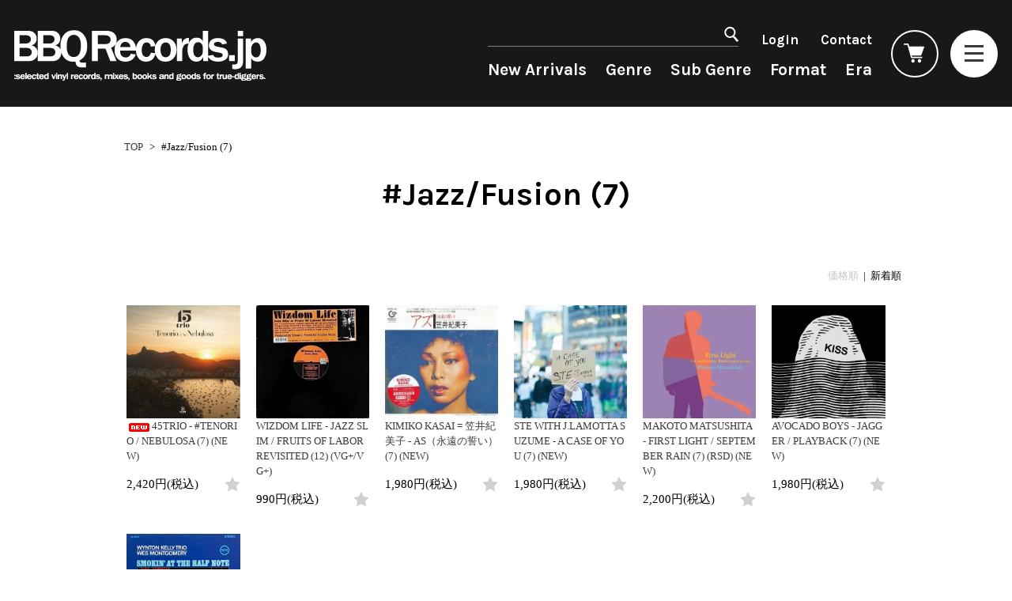

--- FILE ---
content_type: text/html; charset=EUC-JP
request_url: https://bbqrecords.jp/?mode=srh&sort=n&mode=srh&keyword=%23Jazz%2FFusion+%287%29
body_size: 21118
content:
<!DOCTYPE html PUBLIC "-//W3C//DTD XHTML 1.0 Transitional//EN" "http://www.w3.org/TR/xhtml1/DTD/xhtml1-transitional.dtd">
<html xmlns:og="http://ogp.me/ns#" xmlns:fb="http://www.facebook.com/2008/fbml" xmlns:mixi="http://mixi-platform.com/ns#" xmlns="http://www.w3.org/1999/xhtml" xml:lang="ja" lang="ja" dir="ltr">
<head>
<meta http-equiv="content-type" content="text/html; charset=euc-jp" />
<meta http-equiv="X-UA-Compatible" content="IE=edge,chrome=1" />
<title>商品検索 - BBQ Records - bbqrecords.jp -</title>
<meta name="Keywords" content="商品検索,US ORIGINAL, PROMO, TEST PRESSING, RANDOM, OBSCURE, UNDERGROUND, WAX POETICS, USED,VINYL, CRATES, 中古レコード, HIPHOP, R&amp;B, SOUL, JAZZ, RARE GROOVE, FUNK, BREAKS, 45&#039;s, ヒップホップ, THE SAMPLING DICTIONARY 2008, LOVESICK, FULL-FILL RECORDING, RAP CITY, YO! MTV RAPS, " />
<meta name="Description" content="中古レコードのオンラインショップBBQ Recordsです。Rap, R&amp;B, Soul, Funk, Jazz, BreaksのLP/12&quot;/45&#039;sをUS Original盤を中心にセレクト。会員割引、ポイント制あり。" />
<meta name="Author" content="BBQ RECORDS" />
<meta name="Copyright" content="BBQ RECORDS" />
<meta http-equiv="content-style-type" content="text/css" />
<meta http-equiv="content-script-type" content="text/javascript" />
<link rel="stylesheet" href="https://bbqrecords.jp/css/framework/colormekit.css" type="text/css" />
<link rel="stylesheet" href="https://bbqrecords.jp/css/framework/colormekit-responsive.css" type="text/css" />
<link rel="stylesheet" href="https://img12.shop-pro.jp/PA01061/938/css/41/index.css?cmsp_timestamp=20260101020221" type="text/css" />
<link rel="stylesheet" href="https://img12.shop-pro.jp/PA01061/938/css/41/product_srh.css?cmsp_timestamp=20260101020221" type="text/css" />

<link rel="alternate" type="application/rss+xml" title="rss" href="https://bbqrecords.jp/?mode=rss" />
<link rel="alternate" media="handheld" type="text/html" href="https://bbqrecords.jp/?mode=srh&sort=n&mode=srh&keyword=%23Jazz%2FFusion+%287%29" />
<link rel="shortcut icon" href="https://img12.shop-pro.jp/PA01061/938/favicon.ico?cmsp_timestamp=20230930132322" />
<script type="text/javascript" src="//ajax.googleapis.com/ajax/libs/jquery/1.7.2/jquery.min.js" ></script>
<meta property="og:title" content="商品検索 - BBQ Records - bbqrecords.jp -" />
<meta property="og:description" content="中古レコードのオンラインショップBBQ Recordsです。Rap, R&amp;B, Soul, Funk, Jazz, BreaksのLP/12&quot;/45&#039;sをUS Original盤を中心にセレクト。会員割引、ポイント制あり。" />
<meta property="og:url" content="https://bbqrecords.jp?mode=srh&sort=n&keyword=%23Jazz%2FFusion+%287%29" />
<meta property="og:site_name" content="BBQ Records - bbqrecords.jp -" />
<meta property="og:image" content="https://file003.shop-pro.jp/PA01061/938/images/ogp.jpg">
<script>
  var Colorme = {"page":"product_srh","shop":{"account_id":"PA01061938","title":"BBQ Records - bbqrecords.jp -"},"basket":{"total_price":0,"items":[]},"customer":{"id":null}};

  (function() {
    function insertScriptTags() {
      var scriptTagDetails = [];
      var entry = document.getElementsByTagName('script')[0];

      scriptTagDetails.forEach(function(tagDetail) {
        var script = document.createElement('script');

        script.type = 'text/javascript';
        script.src = tagDetail.src;
        script.async = true;

        if( tagDetail.integrity ) {
          script.integrity = tagDetail.integrity;
          script.setAttribute('crossorigin', 'anonymous');
        }

        entry.parentNode.insertBefore(script, entry);
      })
    }

    window.addEventListener('load', insertScriptTags, false);
  })();
</script>
<script async src="https://zen.one/analytics.js"></script>
</head>
<body>
<meta name="colorme-acc-payload" content="?st=1&pt=10030&ut=0&at=PA01061938&v=20260123230409&re=&cn=2dc59a8a14c9b8e970e4ffc979171464" width="1" height="1" alt="" /><script>!function(){"use strict";Array.prototype.slice.call(document.getElementsByTagName("script")).filter((function(t){return t.src&&t.src.match(new RegExp("dist/acc-track.js$"))})).forEach((function(t){return document.body.removeChild(t)})),function t(c){var r=arguments.length>1&&void 0!==arguments[1]?arguments[1]:0;if(!(r>=c.length)){var e=document.createElement("script");e.onerror=function(){return t(c,r+1)},e.src="https://"+c[r]+"/dist/acc-track.js?rev=3",document.body.appendChild(e)}}(["acclog001.shop-pro.jp","acclog002.shop-pro.jp"])}();</script><link href="https://fonts.googleapis.com/css2?family=Karla:wght@700&display=swap" rel='stylesheet' type='text/css'>
<script type="text/javascript" src="https://img.shop-pro.jp/tmpl_js/74/imagesloaded.pkgd.min.js"></script>
<link rel="stylesheet" href="https://img.shop-pro.jp/s_tmpl_js/28/slick/slick-theme.css">

<link rel="stylesheet" href="https://file003.shop-pro.jp/PA01061/938/css/slick.css" type="text/css" />
<script src="https://img.shop-pro.jp/s_tmpl_js/28/slick/slick.min.js"></script>

<div id="page-wrapper" data-page="product_srh">

<div id="header">
	<div class="headerWrap">
		<h1><a href="./"><img src="https://file003.shop-pro.jp/PA01061/938/images/logo.png" width="320" height="64" alt="BBQRecords.jp" /></a></h1>

		<div class="headerR">
			<div>
				<ul class="headerUpper hidden-phone hidden-tablet">
					<li>
						<form action="https://bbqrecords.jp/" method="GET" class="p-search-form__body">
							<input type="hidden" name="mode" value="srh" /><input type="hidden" name="sort" value="n" />
							<input type="hidden" name="mode" value="srh">
							<div class="p-search-form__keyword-cell">
								<input type="text" name="keyword" class="p-search-form__keyword">
							</div>
							<div class="p-search-form__button-cell">
								<button type="submit" class="p-search-form__button">
									<img src="https://file003.shop-pro.jp/PA01061/938/images/iconSearch.png" width="18" alt="検索" /></button>
							</div>
						</form>
					</li>

															<li><a href="https://bbqrecords.jp/?mode=login&shop_back_url=https%3A%2F%2Fbbqrecords.jp%2F">Login</a></li>
										
					<li><a href="https://bbqrecords.shop-pro.jp/customer/inquiries/new">Contact</a></li>
				</ul>

				<div id="gnavPc" class="gnav hidden-phone hidden-tablet">
					<div class="navInner">
						<ul>
							<li><p><span>New Arrivals</span></p></li>
							<li><p><span>Genre</span></p></li>
							<li><p><span>Sub Genre</span></p></li>
							<li><p><span>Format</span></p></li>
							<li><p><span>Era</span></p></li>
						</ul>
					</div>
				</div>
			</div>

	<ul class="navBtns">
		<li id="searchBtn" class="visible-phone visible-tablet">
			<a href="#"><img src="https://file003.shop-pro.jp/PA01061/938/images/iconSearch.png" width="16" alt="search" /></a>
		</li>
		<li id="cartBtn">
			<a href="https://bbqrecords.jp/cart/proxy/basket?shop_id=PA01061938&shop_domain=bbqrecords.jp">
				<svg role="img" aria-hidden="true"><use xlink:href="#cart"></use></svg>
				
							</a>
		</li>
		<li id="gnavBtn"><a href="#"><span></span></a></li>
	</ul>
</div>

</div>

</div>



<div id="gnav" class="gnav">
  <ul class="navBtns">
      <li id="gnavBtnClose"><a href="#"><span></span></a></li>
  </ul>
  <div class="menu_inner">
  <ul>
                  <li>
                   <h3>Genre</h3>
                    <ul>
                      <li><a href="https://bbqrecords.jp/?mode=srh&sort=n&mode=srh&keyword="><b>All・すべての商品</b></a></li>
                      <li><a href="./?mode=cate&cbid=2626987&csid=0&sort=n"><b>HipHop</b></a></li>
                      <li><a href="./?mode=cate&cbid=447308&csid=0&sort=n"><b>R&B</a></b></li>
                      <li><a href="./?mode=cate&cbid=447310&csid=0&sort=n"><b>Soul / Funk / Jazz</b></a></li>
											<li><a href="./?mode=cate&cbid=1037394&csid=0&sort=n"><b>Rock / Pop / World</b></a></li>
											<li><a href="./?mode=cate&cbid=2304480&csid=0&sort=n"><b>Dance / Electronic</b></a></li>
											<li><a href="./?mode=cate&cbid=447313&csid=0&sort=n"><b>Goods / Accessory</b></a></li>
                    </ul>
                  </li>
                  <li>
                    <h3 class="hasChildSp">Sub Genre<span class="subBtn"><svg role="img" aria-hidden="true"><use xlink:href="#arrow"></use></svg></span></h3>
                    <ul>
                      <li class="toggle"><span class="hasChild">HipHop<span class="subBtn"><svg role="img" aria-hidden="true"><use xlink:href="#arrow"></use></svg></span></span>
                          <ul class="childMenu">
<li><a href="./?mode=srh&sort=n&mode=srh&keyword=%23HipHop+%231980s+%23Classics">80's Classics</a></li>
<li><a href="./?mode=srh&sort=n&mode=srh&keyword=%23HipHop+%231990s+%23Classics">90's Classics</a></li>
<li><a href="./?mode=srh&sort=n&mode=srh&sort=n&mode=srh&keyword=%23HipHop+%23Contemporary">Contemporary</a></li>
<li><a href="./?mode=srh&sort=n&mode=srh&keyword=%23HipHop+%23Obscure">Underground</a></li>
<li><a href="./?mode=srh&sort=n&mode=srh&keyword=%23DiscoRap">Disco Rap/Electro</a></li>
<li><a href="./?mode=srh&sort=n&mode=srh&keyword=%23Instrumentals">Instrumentals</a></li>
<li><a href="./?mode=srh&sort=n&mode=srh&keyword=%23DJTool">DJ Tool</a></li>
<li><a href="./?mode=srh&sort=n&mode=srh&keyword=%23HipHop+%23Japanese">Japanese</a></li>														
                          </ul>
                        </li>

                        <li class="toggle"><span class="hasChild">R&B<span class="subBtn"><svg role="img" aria-hidden="true"><use xlink:href="#arrow"></use></svg></span></span>
                          <ul class="childMenu">
<li><a href="./?mode=srh&sort=n&mode=srh&keyword=%23R%26B+%231980s+%23Classics">80's Classics</a></li>
<li><a href="./?mode=srh&sort=n&mode=srh&keyword=%23R%26B+%231990s+%23Classics">90's Classics</a></li>	
<li><a href="./?mode=srh&sort=n&mode=srh&sort=n&mode=srh&keyword=%23R%26B+%23Contemporary">Contemporary</a></li>
<li><a href="./?mode=srh&sort=n&mode=srh&keyword=%23SlowJams">Slow Jams</a></li>
<li><a href="./?mode=srh&sort=n&mode=srh&keyword=%23NeoSoul">Neo Soul</a></li>
<li><a href="./?mode=srh&sort=n&mode=srh&keyword=%23NewJackSwing">New Jack Swing</a></li>
<li><a href="./?mode=srh&sort=n&mode=srh&keyword=%23UKSoul">UK Soul</a></li>
<li><a href="./?mode=srh&sort=n&mode=srh&keyword=%23R%26B+%23Japanese">Japanese</a></li>														
                          </ul>
                        </li>

                        <li class="toggle"><span class="hasChild">Soul/Funk<span class="subBtn"><svg role="img" aria-hidden="true"><use xlink:href="#arrow"></use></svg></span></span>
                          <ul class="childMenu">
<li><a href="./?mode=srh&sort=n&mode=srh&keyword=%23Soul%2FFunk+%234DJs">4DJs</a></li>
<li><a href="./?mode=srh&sort=n&mode=srh&keyword=%23Soul%2FFunk+%23Contemporary">Contemporary</a></li>
<li><a href="./?mode=srh&sort=n&mode=srh&keyword=%23Soul%2FFunk+%23Breaks">Breaks</a></li>
<li><a href="./?mode=srh&sort=n&mode=srh&keyword=%23DiscoBreaks">Disco Breaks</a></li>
<li><a href="./?mode=srh&sort=n&mode=srh&keyword=%23SweetSoul">Sweet Soul</a></li>														
<li><a href="./?mode=srh&sort=n&mode=srh&keyword=%23Soul%2FFunk+%23Mellow">Mellow Soul</a></li>
<li><a href="./?mode=srh&sort=n&mode=srh&keyword=%23P-Funk">P-Funk</a></li>
<li><a href="./?mode=srh&sort=n&mode=srh&keyword=%23Soul%2FFunk+%23Japanese">Japanese</a></li>
                          </ul>
                        </li>

                        <li class="toggle"><span class="hasChild">Jazz/Fusion<span class="subBtn"><svg role="img" aria-hidden="true"><use xlink:href="#arrow"></use></svg></span></span>
                          <ul class="childMenu">
<li><a href="./?mode=srh&sort=n&mode=srh&keyword=%23Jazz%2FFusion+%234DJs">4DJs</a></li>
<li><a href="./?mode=srh&sort=n&mode=srh&keyword=%23Jazz%2FFusion+%23Contemporary">Contemporary</a></li>
<li><a href="./?mode=srh&sort=n&mode=srh&keyword=%23Jazz%2FFusion+%23Breaks">Breaks</a></li>
<li><a href="./?mode=srh&sort=n&mode=srh&keyword=%23AcidJazz">Acid Jazz</a></li>
<li><a href="./?mode=srh&sort=n&mode=srh&keyword=%23FreeJazz">Free Jazz</a></li>														
<li><a href="./?mode=srh&sort=n&mode=srh&keyword=%23Fusion">Fusion</a></li>
<li><a href="./?mode=srh&sort=n&mode=srh&keyword=%23Jazz%2FFusion+%23Japanese">Japanese</a></li>
                          </ul>
                        </li>

                        <li class="toggle"><span class="hasChild">Rock/Pop<span class="subBtn"><svg role="img" aria-hidden="true"><use xlink:href="#arrow"></use></svg></span></span>
                          <ul class="childMenu">
<li><a href="./?mode=srh&sort=n&mode=srh&keyword=%23Rock%2FPop+%234DJs">4DJs</a></li>
<li><a href="./?mode=srh&sort=n&mode=srh&keyword=%23Rock%2FPop+%23Contemporary">Contemporary</a></li>
<li><a href="./?mode=srh&sort=n&mode=srh&keyword=%23AOR">AOR</a></li>
<li><a href="./?mode=srh&sort=n&mode=srh&keyword=%23CityPop">City Pop</a></li>														
<li><a href="./?mode=srh&sort=n&mode=srh&keyword=%23Rock%2FPop+%23Japanese">Japanese</a></li>
                          </ul>
                        </li>
											
											<li class="toggle"><span class="hasChild">World<span class="subBtn"><svg role="img" aria-hidden="true"><use xlink:href="#arrow"></use></svg></span></span>
                          <ul class="childMenu">
<li><a href="./?mode=srh&sort=n&mode=srh&keyword=%23World+%234DJs">4DJs</a></li>
<li><a href="./?mode=srh&sort=n&mode=srh&keyword=%23World+%23Contemporary">Contemporary</a></li>
<li><a href="./?mode=srh&sort=n&mode=srh&keyword=%23Afrobeat">Afrobeat</a></li>
<li><a href="./?mode=srh&sort=n&mode=srh&keyword=%23Latin">Latin</a></li>														
<li><a href="./?mode=srh&sort=n&mode=srh&keyword=%23Reggae">Reggae/Lovers</a></li>
<li><a href="./?mode=srh&sort=n&mode=srh&keyword=%23World+%23Japanese">Japanese</a></li>
                          </ul>
                        </li>
											
											    <li class="toggle"><span class="hasChild">Electronic<span class="subBtn"><svg role="img" aria-hidden="true"><use xlink:href="#arrow"></use></svg></span></span>
                          <ul class="childMenu">
<li><a href="./?mode=srh&sort=n&mode=srh&keyword=%23Electronic+%23Contemporary">Contemporary</a></li>
<li><a href="./?mode=srh&sort=n&mode=srh&keyword=%23Downtempo">Downtempo</a></li>
<li><a href="./?mode=srh&sort=n&mode=srh&keyword=%23Breakbeats">Breakbeats</a></li>														
<li><a href="./?mode=srh&sort=n&mode=srh&keyword=%23Re-Edit">Re-Edit</a></li>
<li><a href="./?mode=srh&sort=n&mode=srh&keyword=%23Electronic+%23Japanese">Japanese</a></li>
                          </ul>
                        </li>
											
											<li class="toggle"><span class="hasChild">V.A./O.S.T.<span class="subBtn"><svg role="img" aria-hidden="true"><use xlink:href="#arrow"></use></svg></span></span>
                          <ul class="childMenu">
<li><a href="./?mode=srh&sort=n&cid=&keyword=V.A.">V.A./コンピレーション</a></li>
<li><a href="./?mode=srh&sort=n&cid=&keyword=O.S.T.">サウンドトラック</a></li>
                          </ul>
                        </li>
																						
                        <li class="toggle"><span class="hasChild">Style/Mood<span class="subBtn"><svg role="img" aria-hidden="true"><use xlink:href="#arrow"></use></svg></span></span>
                          <ul class="childMenu">
<li><a href="./?mode=srh&sort=n&mode=srh&keyword=%23Breaks">Breaks</a></li>
<li><a href="./?mode=srh&sort=n&mode=srh&keyword=%23Chill">Chill Music</a></li>
<li><a href="./?mode=srh&sort=n&mode=srh&keyword=%23CoverSongs">Cover Songs</a></li>
<li><a href="./?mode=srh&sort=n&mode=srh&keyword=%23Xmas%2FBirthDay">X'mas/Birth Day</a></li>
<li><a href="./?mode=srh&sort=n&mode=srh&keyword=%23CoverArt">名ジャケ100選</a></li>
<li><a href="./?mode=srh&sort=n&mode=srh&keyword=%23DJMix">DJ Mix</a></li>
                          </ul>
                        </li>

                        <li class="toggle"><span class="hasChild">Price/Condition<span class="subBtn"><svg role="img" aria-hidden="true"><use xlink:href="#arrow"></use></svg></span></span>
                          <ul class="childMenu">
<li><a href="./?mode=srh&sort=n&mode=srh&keyword=%23Cheapo">Cheapo (500yen↓)</a></li>
<li><a href="./?mode=srh&sort=n&mode=srh&keyword=%23Premium">Premium Vinyl(5000yen↑)</a></li>
<li><a href="./?mode=srh&sort=n&mode=srh&keyword=Promo">Promo</a></li>
<li><a href="./?mode=srh&sort=n&mode=srh&keyword=Test+Pressing">Test Pressing</a></li>
<li><a href="./?mode=srh&sort=n&mode=srh&keyword=%CC%A4%B3%AB%C9%F5">未開封</a></li>
<li><a href="./?mode=srh&sort=n&mode=srh&keyword=%A5%B7%A5%E5%A5%EA%A5%F3%A5%AF">シュリンク付</a></li>
<li><a href="./?mode=srh&sort=n&mode=srh&keyword=%A5%B9%A5%C6%A5%C3%A5%AB%A1%BC%C9%D5">ステッカー付</a></li>
                          </ul>
                        </li>

                        <li class="toggle"><span class="hasChild">Artist/Label<span class="subBtn"><svg role="img" aria-hidden="true"><use xlink:href="#arrow"></use></svg></span></span>
                          <ul class="childMenu">
                            
														
														<li><span class="hasChild2">DJ/Producer<span class="subBtn"><svg role="img" aria-hidden="true"><use xlink:href="#arrow"></use></svg></span></span>
                              <ul class="childMenu2">  
<li><a href="./?mode=srh&sort=n&cid=&keyword=%2345King">45 King</a></li> 
<li><a href="./?mode=srh&sort=n&cid=&keyword=%23Alchemist">Alchemist</a></li>  
<li><a href="./?mode=srh&sort=n&cid=&keyword=%23JDilla">J Dilla (Jay Dee)</a></li> 
<li><a href="./?mode=srh&sort=n&cid=&keyword=%23Jam%26Lewis">Jam & Lewis</a></li>  
<li><a href="./?mode=srh&sort=n&cid=&keyword=%23JazzyJay">Jazzy Jay</a></li>
<li><a href="./?mode=srh&sort=n&cid=&keyword=%23KanyeWest">Kanye West</a></li>																
<li><a href="./?mode=srh&sort=n&cid=&keyword=%23LA%26Babyface">L.A. & Babyface</a></li>  
<li><a href="./?mode=srh&sort=n&cid=&keyword=%23LargeProfessor">Large Professor</a></li> 
<li><a href="./?mode=srh&sort=n&cid=&keyword=%23Madlib">Madlib</a></li>
<li><a href="./?mode=srh&sort=n&cid=&keyword=%23MarleyMarl/K-Def">Marley Marl/K-Def</a></li>
<li><a href="./?mode=srh&sort=n&cid=&keyword=%23Muggs">Muggs</a></li>																
<li><a href="./?mode=srh&sort=n&cid=&keyword=%23PaulC">Paul C</a></li>  
<li><a href="./?mode=srh&sort=n&cid=&keyword=%23PeteRock">Pete Rock</a></li> 
<li><a href="./?mode=srh&sort=n&cid=&keyword=%23Premier">Premier</a></li>  
<li><a href="./?mode=srh&sort=n&cid=&keyword=%23Q-Tip">Q-Tip</a></li>  
<li><a href="./?mode=srh&sort=n&cid=&keyword=%23QuincyJones">Quincy Jones</a></li>
<li><a href="./?mode=srh&sort=n&cid=&keyword=%23R.Kelly">R.Kelly</a></li>																
<li><a href="./?mode=srh&sort=n&cid=&keyword=%23SalaamRemi">Salaam Remi</a></li> 
<li><a href="./?mode=srh&sort=n&cid=&keyword=%23Spinna">Spinna</a></li>  
<li><a href="./?mode=srh&sort=n&cid=&keyword=%23TeddyRiley">Teddy Riley</a></li> 
                              </ul>
</li>
														
														<li><span class="hasChild2">Major Artsit (HipHop)<span class="subBtn"><svg role="img" aria-hidden="true"><use xlink:href="#arrow"></use></svg></span></span>
                              <ul class="childMenu2">
<li><a href="./?mode=srh&sort=n&cid=&keyword=%2345King">45 King</a></li>
<li><a href="./?mode=srh&sort=n&cid=&keyword=%23ATCQ">ATCQ</a></li>
<li><a href="./?mode=srh&sort=n&cid=&keyword=%23BDP">BDP/KRS-One</a></li>
<li><a href="./?mode=srh&sort=n&cid=&keyword=%23Beatnuts">Beatnuts</a></li>
<li><a href="./?mode=srh&sort=n&cid=&keyword=%23BootCamp">Boot Camp Clik</a></li>
<li><a href="./?mode=srh&sort=n&cid=&keyword=%23BrandNubian">Brand Nubian</a></li>
<li><a href="./?mode=srh&sort=n&cid=&keyword=%23Common">Common</a></li>
<li><a href="./?mode=srh&sort=n&cid=&keyword=%23DITC">DITC</a></li>
<li><a href="./?mode=srh&sort=n&cid=&keyword=%23DeLaSoul">De La Soul/J. Beez</a></li>
<li><a href="./?mode=srh&sort=n&cid=&keyword=%23EPMD">EPMD</a></li>
<li><a href="./?mode=srh&sort=n&cid=&keyword=%23EricB&Rakim">Eric B. & Rakim</a></li>
<li><a href="./?mode=srh&sort=n&cid=&keyword=%23Fugees">Fugees</a></li>
<li><a href="./?mode=srh&sort=n&cid=&keyword=%23GangStarr">Gang Starr</a></li>
<li><a href="./?mode=srh&sort=n&cid=&keyword=%23JDilla">J Dilla (Jay Dee)</a></li>
<li><a href="./?mode=srh&sort=n&cid=&keyword=%23JuiceCrew">Juice Crew</a></li>
<li><a href="./?mode=srh&sort=n&cid=&keyword=%23LargeProfessor">Large Professor</a></li>
<li><a href="./?mode=srh&sort=n&cid=&keyword=%23MainSource">Main Source</a></li>
<li><a href="./?mode=srh&sort=n&cid=&keyword=%23MobbDeep">Mobb Deep</a></li>
<li><a href="./?mode=srh&sort=n&cid=&keyword=%23MosDef/Kweli">Mos Def/Kweli</a></li>
<li><a href="./?mode=srh&sort=n&cid=&keyword=%23Nas">Nas</a></li>
<li><a href="./?mode=srh&sort=n&mode=srh&keyword=%23Nice%26Smooth">Nice & Smooth</a></li>
<li><a href="./?mode=srh&sort=n&cid=&keyword=%23NotiriousBIG">Notirious B.I.G.</a></li>
<li><a href="./?mode=srh&sort=n&cid=&keyword=%23PeteRock&">Pete Rock</a></li>
<li><a href="./?mode=srh&sort=n&cid=&keyword=%23Pharcyde">Pharcyde</a></li>
<li><a href="./?mode=srh&sort=n&cid=&keyword=%23PublicEnemy">Public Enemy</a></li>
<li><a href="./?mode=srh&sort=n&cid=&keyword=%23Roots">Roots</a></li>
<li><a href="./?mode=srh&sort=n&cid=&keyword=%23RunDMC">Run DMC</a></li>
<li><a href="./?mode=srh&sort=n&cid=&keyword=%23SlickRick">Slick Rick</a></li>
<li><a href="./?mode=srh&sort=n&cid=&keyword=%23UltramagneticMCs">Ultramagnetic MC's</a></li>
<li><a href="./?mode=srh&sort=n&cid=&keyword=%23WuTangClan">Wu-Tang Clan</a></li>
                              </ul>
                            </li>
                            <li><span class="hasChild2">Major Artsit (R&B)<span class="subBtn"><svg role="img" aria-hidden="true"><use xlink:href="#arrow"></use></svg></span></span>
                              <ul class="childMenu2">
<li><a href="./?mode=srh&sort=n&cid=&keyword=%23AliciaKeys">Alicia Keys</a></li>
<li><a href="./?mode=srh&sort=n&cid=&keyword=%23Brandy">Brandy</a></li>
<li><a href="./?mode=srh&sort=n&cid=&keyword=D%27Angelo">D'Angelo</a></li>
<li><a href="./?mode=srh&sort=n&cid=&keyword=%23ErykahBadu">Erykah Badu</a></li>
<li><a href="./?mode=srh&sort=n&cid=&keyword=%23JanetJackson">Janet Jackson</a></li>
<li><a href="./?mode=srh&sort=n&cid=&keyword=%23MaryJBlige">Mary J. Blige</a></li>
<li><a href="./?mode=srh&sort=n&cid=&keyword=%23MariahCarey">Mariah Carey</a></li>
<li><a href="./?mode=srh&sort=n&cid=&keyword=%23SWV&x=0&y=0">SWV</a></li>
<li><a href="./?mode=srh&sort=n&cid=&keyword=%23TLC&x=0&y=0">TLC</a></li>
                              </ul>
                            </li>
                            <li><span class="hasChild2">Major Artsit (Soul/Funk)<span class="subBtn"><svg role="img" aria-hidden="true"><use xlink:href="#arrow"></use></svg></span></span>
                              <ul class="childMenu2">  
<li><a href="./?mode=srh&sort=n&cid=&keyword=%23AlGreen">Al Green</a></li>
<li><a href="./?mode=srh&sort=n&cid=&keyword=%23ArethaFranklin">Aretha Franklin</a></li>  
<li><a href="./?mode=srh&sort=n&cid=&keyword=%23BillWithers">Bill Withers</a></li> 
<li><a href="./?mode=srh&sort=n&cid=&keyword=%23ChakaKhan">Chaka Khan</a></li>  
<li><a href="./?mode=srh&sort=n&cid=&keyword=%23CurtisMayfield">Curtis Mayfield</a></li> 
<li><a href="./?mode=srh&sort=n&cid=&keyword=%23DonnyHathaway">Donny Hathaway"</a></li>  
<li><a href="./?mode=srh&sort=n&cid=&keyword=%23IsleyBrothers">Isley Brothers</a></li> 
<li><a href="./?mode=srh&sort=n&cid=&keyword=%23Jackson5">Jackson 5</a></li> 
<li><a href="./?mode=srh&sort=n&cid=&keyword=%23JamesBrown">James Brown</a></li>  
<li><a href="./?mode=srh&sort=n&cid=&keyword=%23Kool%26TheGang"Kool&TheGang</a></li> 
<li><a href="./?mode=srh&sort=n&cid=&keyword=%23MarvinGaye">Marvin Gaye</a></li>  
<li><a href="./?mode=srh&sort=n&cid=&keyword=%23MichaelJackson">Michael Jackson</a></li>  
<li><a href="./?mode=srh&sort=n&cid=&keyword=%23Sade">Sade</a></li>
<li><a href="./?mode=srh&sort=n&cid=&keyword=%23StevieWonder">Stevie Wonder</a></li>
                              </ul>
</li>
														<li><span class="hasChild2">Major Artsit (Jazz/Fusion)<span class="subBtn"><svg role="img" aria-hidden="true"><use xlink:href="#arrow"></use></svg></span></span>
                              <ul class="childMenu2">  
<li><a href="./?mode=srh&sort=n&cid=&keyword=%23AhmadJamal">Ahmad Jamal</a></li>
<li><a href="./?mode=srh&sort=n&cid=&keyword=%23CalTjader">Cal Tjader</a></li>  
<li><a href="./?mode=srh&sort=n&cid=&keyword=%23DonaldByrd">Donald Byrd</a></li> 
<li><a href="./?mode=srh&sort=n&cid=&keyword=%23GilScott-Heron">Gil Scott-Heron</a></li>  
<li><a href="./?mode=srh&sort=n&cid=&keyword=%23LouDonaldson">Lou Donaldson"</a></li>  
<li><a href="./?mode=srh&sort=n&cid=&keyword=%23MilesDavis">Miles Davis</a></li> 
<li><a href="./?mode=srh&sort=n&cid=&keyword=%23MiltJackson">Milt Jackson</a></li> 
<li><a href="./?mode=srh&sort=n&cid=&keyword=%23JamesBrown">James Brown</a></li>  
<li><a href="./?mode=srh&sort=n&cid=&keyword=%23RamseyLewis">Ramsey Lewis</a></li> 
<li><a href="./?mode=srh&sort=n&cid=&keyword=%23RobertGlasper">Robert Glasper</a></li>  
<li><a href="./?mode=srh&sort=n&cid=&keyword=%23RoyAyers">Roy Ayers</a></li>
                              </ul>
</li>

<li><span class="hasChild2">Label<span class="subBtn"><svg role="img" aria-hidden="true"><use xlink:href="#arrow"></use></svg></span></span>
                              <ul class="childMenu2">
<li><a href="./?mode=srh&sort=n&cid=&keyword=Arista">Arista</a></li>
<li><a href="./?mode=srh&sort=n&cid=&keyword=ATCO">ATCO</a></li>
<li><a href="./?mode=srh&sort=n&cid=&keyword=Atlantic">Atlantic</a></li>
<li><a href="./?mode=srh&sort=n&cid=&keyword=>Bad+Boy<">Bad Boy</a></li>
<li><a href="./?mode=srh&sort=n&cid=&keyword=Black+Jazz">Black Jazz</a></li>
<li><a href="./?mode=srh&sort=n&cid=&keyword=Blue+Note">Blue Note</a></li>
<li><a href="./?mode=srh&sort=n&cid=&keyword=Brunswick">Brunswick</a></li>
<li><a href="./?mode=srh&sort=n&cid=&keyword=Cadet">Cadet</a></li>
<li><a href="./?mode=srh&sort=n&cid=&keyword=Cold+Chillin%27">Cold Chillin'</a></li>
<li><a href="./?mode=srh&sort=n&cid=&keyword=Curtom">Curtom</a></li>
<li><a href="./?mode=srh&sort=n&cid=&keyword=Def+Jam">Def Jam</a></li>
<li><a href="./?mode=srh&sort=n&cid=&keyword=Elektra">Elektra</a></li>
<li><a href="./?mode=srh&sort=n&cid=&keyword=Enjoy">Enjoy</a></li>
<li><a href="./?mode=srh&sort=n&cid=&keyword=Fantasy">Fantasy</a></li>
<li><a href="./?mode=srh&sort=n&cid=&keyword=Flying+Dutchman">Flying Dutchman</a></li>
<li><a href="./?mode=srh&sort=n&cid=&keyword=Groove+Merchant">Groove Merchant</a></li>
<li><a href="./?mode=srh&sort=n&cid=&keyword=Jakarta">Jakarta</a></li>
<li><a href="./?mode=srh&sort=n&cid=&keyword=Loud">Loud</a></li>
<li><a href="./?mode=srh&sort=n&cid=&keyword=MCA">MCA</a></li>
<li><a href="./?mode=srh&sort=n&cid=&keyword=Mercury">Mercury</a></li>
<li><a href="./?mode=srh&sort=n&cid=&keyword=Motown">Motown</a></li>
<li><a href="./?mode=srh&sort=n&cid=&keyword=Ninja+Tune">Ninja Tune</a></li>
<li><a href="./?mode=srh&sort=n&cid=&keyword=Payday">Payday</a></li>
<li><a href="./?mode=srh&sort=n&cid=&keyword=Philadelphia+International">Philadelphia International</a></li>
<li><a href="http://bbqrecords.jp/?mode=srh&sort=n&cid=&keyword=Prestige">Prestige</a></li>
<li><a href="./?mode=srh&sort=n&cid=&keyword=Salsoul">Salsoul</a></li>
<li><a href="./?mode=srh&sort=n&cid=&keyword=Stones+Throw">Stones Throw</a></li>
<li><a href="./?mode=srh&sort=n&cid=&keyword=Sugar+Hill">Sugar Hill</a></li>
<li><a href="./?mode=srh&sort=n&cid=&keyword=Tamla">Tamla</a></li>
<li><a href="./?mode=srh&sort=n&cid=&keyword=Tru+Thoughts">Tru Thoughts</a></li>
<li><a href="./?mode=srh&sort=n&cid=&keyword=United+Artists">United Artists</a></li>
<li><a href="./?mode=srh&sort=n&cid=&keyword=Universal">Universal</a></li>
<li><a href="./?mode=srh&sort=n&cid=&keyword=Warner+Bros.">Warner</a></li>
<li><a href="./?mode=srh&sort=n&cid=&keyword=West+End">West End</a></li>
<li><a href="./?mode=srh&sort=n&cid=&keyword=Wild+Pitch">Wild Pitch</a></li>
                              </ul>
</li> 
                          </ul>
                        </li>

                    </ul>
                  </li>
                  <li>
                    <h3 class="hasChildSp">Format<span class="subBtn"><svg role="img" aria-hidden="true"><use xlink:href="#arrow"></use></svg></span></h3>
                    <ul>
                      <li class="toggle"><span class="hasChild">LP<span class="subBtn"><svg role="img" aria-hidden="true"><use xlink:href="#arrow"></use></svg></span></span>
                          <ul class="childMenu">
<li><a href="./?mode=srh&sort=n&mode=srh&keyword=%28LP%29">All</a></li>
<li><a href="./?mode=srh&sort=n&mode=srh&keyword=%28LP%29+%23HipHop">HipHop</a></li>
<li><a href="./?mode=srh&sort=n&mode=srh&keyword=%28LP%29+%23R%26B">R&B</a></li>
<li><a href="./?mode=srh&sort=n&mode=srh&keyword=%28LP%29+%23Soul%2FFunk">Soul/Funk</a></li>
<li><a href="./?mode=srh&sort=n&mode=srh&keyword=%28LP%29+%23Jazz%2FFusion">Jazz/Fusion</a></li>
<li><a href="./?mode=srh&sort=n&mode=srh&keyword=%28LP%29+%23Rock%2FPop">Rock/Pop</a></li>
<li><a href="./?mode=srh&sort=n&mode=srh&keyword=%28LP%29+%23World">World</a></li>
<li><a href="./?mode=srh&sort=n&mode=srh&keyword=%28LP%29+%23Electronic">Electronic</a></li>
                          </ul>
                        </li>

                        <li class="toggle"><span class="hasChild">12"<span class="subBtn"><svg role="img" aria-hidden="true"><use xlink:href="#arrow"></use></svg></span></span>
                          <ul class="childMenu">
<li><a href="./?mode=srh&sort=n&mode=srh&keyword=%2812%29">All</a></li>
<li><a href="./?mode=srh&sort=n&mode=srh&keyword=%2812%29+%23HipHop">HipHop</a></li>
<li><a href="./?mode=srh&sort=n&mode=srh&keyword=%2812%29+%23R%26B">R&B</a></li>
<li><a href="./?mode=srh&sort=n&mode=srh&keyword=%2812%29+%23Soul%2FFunk">Soul/Funk</a></li>
<li><a href="./?mode=srh&sort=n&mode=srh&keyword=%2812%29+%23Jazz%2FFusion">Jazz/Fusion</a></li>
<li><a href="./?mode=srh&sort=n&mode=srh&keyword=%2812%29+%23Rock%2FPop">Rock/Pop</a></li>
<li><a href="./?mode=srh&sort=n&mode=srh&keyword=%2812%29+%23World">World</a></li>
<li><a href="./?mode=srh&sort=n&mode=srh&keyword=%2812%29+%23Electronic">Electronic</a></li>
                          </ul>
                        </li>

                        <li class="toggle"><span class="hasChild">10"<span class="subBtn"><svg role="img" aria-hidden="true"><use xlink:href="#arrow"></use></svg></span></span>
                          <ul class="childMenu">
<li><a href="./?mode=srh&sort=n&mode=srh&keyword=%2810%29">All</a></li>
                          </ul>
                        </li>

                        <li class="toggle"><span class="hasChild">7"<span class="subBtn"><svg role="img" aria-hidden="true"><use xlink:href="#arrow"></use></svg></span></span>
                          <ul class="childMenu">
<li><a href="./?mode=srh&sort=n&mode=srh&keyword=%287%29">All</a></li>
<li><a href="./?mode=srh&sort=n&mode=srh&keyword=%287%29+%23HipHop">HipHop</a></li>
<li><a href="./?mode=srh&sort=n&mode=srh&keyword=%287%29+%23R%26B">R&B</a></li>
<li><a href="./?mode=srh&sort=n&mode=srh&keyword=%287%29+%23Soul%2FFunk">Soul/Funk</a></li>
<li><a href="./?mode=srh&sort=n&mode=srh&keyword=%287%29+%23Jazz%2FFusion">Jazz/Fusion</a></li>
<li><a href="./?mode=srh&sort=n&mode=srh&keyword=%287%29+%23Rock%2FPop">Rock/Pop</a></li>
<li><a href="./?mode=srh&sort=n&mode=srh&keyword=%287%29+%23World">World</a></li>
<li><a href="./?mode=srh&sort=n&mode=srh&keyword=%287%29+%23Electronic">Electronic</a></li>
                          </ul>
                        </li>

                        <li class="toggle"><span class="hasChild">CD<span class="subBtn"><svg role="img" aria-hidden="true"><use xlink:href="#arrow"></use></svg></span></span>
                          <ul class="childMenu">
<li><a href="./?mode=srh&sort=n&mode=srh&keyword=%28CD%29">All</a></li>
<li><a href="./?mode=srh&sort=n&mode=srh&keyword=%28CD%29+%23HipHop">HipHop</a></li>
<li><a href="./?mode=srh&sort=n&mode=srh&keyword=%28CD%29+%23R%26B">R&B</a></li>
<li><a href="./?mode=srh&sort=n&mode=srh&keyword=%28CD%29+%23Soul%2FFunk">Soul/Funk</a></li>
<li><a href="./?mode=srh&sort=n&mode=srh&keyword=%28CD%29+%23Jazz%2FFusion">Jazz/Fusion</a></li>
<li><a href="./?mode=srh&sort=n&mode=srh&keyword=%28CD%29+%23Rock%2FPop">Rock/Pop</a></li>
<li><a href="./?mode=srh&sort=n&mode=srh&keyword=%28CD%29+%23World">World</a></li>
<li><a href="./?mode=srh&sort=n&mode=srh&keyword=%28CD%29+%23Electronic">Electronic</a></li>
                          </ul>
                        </li>

                        <li class="toggle"><span class="hasChild">Cassette<span class="subBtn"><svg role="img" aria-hidden="true"><use xlink:href="#arrow"></use></svg></span></span>
                          <ul class="childMenu">
<li><a href="./?mode=srh&sort=n&mode=srh&keyword=%28CASSETTE%29">All</a></li>
                          </ul>
                        </li>
                    </ul>
                  </li>
                  <li>
                    <h3 class="hasChildSp">Era<span class="subBtn"><svg role="img" aria-hidden="true"><use xlink:href="#arrow"></use></svg></span></h3>
                    <ul>
                      <li class="toggle"><span class="hasChild">1950s<span class="subBtn"><svg role="img" aria-hidden="true"><use xlink:href="#arrow"></use></svg></span></span>
                          <ul class="childMenu">
<li><a href="./?mode=srh&sort=n&mode=srh&keyword=%231950s">All</a></li>
<li><a href="./?mode=srh&sort=n&mode=srh&keyword=%231950s+%23Soul%2FFunk">Soul/Funk</a></li>
<li><a href="./?mode=srh&sort=n&mode=srh&keyword=%231950s+%23Jazz%2FFusion">Jazz/Fusion</a></li>
<li><a href="./?mode=srh&sort=n&mode=srh&keyword=%231950s+%23Rock%2FPop">Rock/Pop</a></li>
<li><a href="./?mode=srh&sort=n&mode=srh&keyword=%231950s+%23World">World</a></li>
                          </ul>
                        </li>

                        <li class="toggle"><span class="hasChild">1960s<span class="subBtn"><svg role="img" aria-hidden="true"><use xlink:href="#arrow"></use></svg></span></span>
                          <ul class="childMenu">
<li><a href="./?mode=srh&sort=n&mode=srh&keyword=%231960s">All</a></li>
<li><a href="./?mode=srh&sort=n&mode=srh&keyword=%231960s+%23Soul%2FFunk">Soul/Funk</a></li>
<li><a href="./?mode=srh&sort=n&cid=&keyword=%231960s+%23Jazz%2FFusion">Jazz/Fusion</a></li>
<li><a href="./?mode=srh&sort=n&cid=&keyword=%231960s+%23Rock%2FPop">Rock/Pop</a></li>
<li><a href="./?mode=srh&sort=n&cid=&keyword=%231960s+%23World">World</a></li>
                          </ul>
                        </li>

                        <li class="toggle"><span class="hasChild">1970s<span class="subBtn"><svg role="img" aria-hidden="true"><use xlink:href="#arrow"></use></svg></span></span>
                          <ul class="childMenu">
<li><a href="./?mode=srh&sort=n&cid=&keyword=%231970s">All</a></li>
<li><a href="./?mode=srh&sort=n&cid=&keyword=%231970s+%23HipHop">HipHop</a></li>
<li><a href="./?mode=srh&sort=n&cid=&keyword=%231970s+%23Soul%2FFunk">Soul/Funk</a></li>
<li><a href="./?mode=srh&sort=n&cid=&keyword=%231970s+%23Jazz%2FFusion">Jazz/Fusion</a></li>
<li><a href="./?mode=srh&sort=n&cid=&keyword=%231970s+%23Rock%2FPop">Rock/Pop</a></li>
<li><a href="./?mode=srh&sort=n&cid=&keyword=%231970s+%23World">World</a></li>
                          </ul>
                        </li>

                        <li class="toggle"><span class="hasChild">1980s<span class="subBtn"><svg role="img" aria-hidden="true"><use xlink:href="#arrow"></use></svg></span></span>
                          <ul class="childMenu">
<li><a href="./?mode=srh&sort=n&cid=&keyword=%231980s">All</a></li>
<li><a href="./?mode=srh&sort=n&cid=&keyword=%231980s+%23HipHop">HipHop</a></li>
<li><a href="./?mode=srh&sort=n&cid=&keyword=%231980s+%23R%26B">R&B</a></li>
<li><a href="./?mode=srh&sort=n&cid=&keyword=%231980s+%23Soul%2FFunk">Soul/Funk</a></li>
<li><a href="./?mode=srh&sort=n&cid=&keyword=%231980s+%23Jazz%2FFusion">Jazz/Fusion</a></li>
<li><a href="./?mode=srh&sort=n&cid=&keyword=%231980s+%23Rock%2FPop">Rock/Pop</a></li>
<li><a href="./?mode=srh&sort=n&cid=&keyword=%231980s+%23World">World</a></li>
<li><a href="./?mode=srh&sort=n&cid=&keyword=%231980s%09%23electronic">Electronic</a></li>
                          </ul>
                        </li>

                        <li class="toggle"><span class="hasChild">1990s<span class="subBtn"><svg role="img" aria-hidden="true"><use xlink:href="#arrow"></use></svg></span></span>
                          <ul class="childMenu">
<li><a href="./?mode=srh&sort=n&cid=&keyword=%231990s">All</a></li>
<li><a href="./?mode=srh&sort=n&cid=&keyword=%231990s+%23HipHop">HipHop</a></li>
<li><a href="./?mode=srh&sort=n&cid=&keyword=%231990s+%23R%26B">R&B</a></li>
<li><a href="./?mode=srh&sort=n&cid=&keyword=%231990s+%23Soul%2FFunk">Soul/Funk</a></li>
<li><a href="./?mode=srh&sort=n&cid=&keyword=%231990s+%23Jazz%2FFusion">Jazz/Fusion</a></li>
<li><a href="./?mode=srh&sort=n&cid=&keyword=%231990s+%23Rock%2FPop">Rock/Pop</a></li>
<li><a href="./?mode=srh&sort=n&cid=&keyword=%231990s+%23World">World</a></li>
<li><a href="./?mode=srh&sort=n&cid=&keyword=%231990s%09%23electronic">Electronic</a></li>
                          </ul>
                        </li>

                        <li class="toggle"><span class="hasChild">2000s<span class="subBtn"><svg role="img" aria-hidden="true"><use xlink:href="#arrow"></use></svg></span></span>
                          <ul class="childMenu">
<li><a href="./?mode=srh&sort=n&cid=&keyword=%232000s&x=57&y=14">All</a></li>
<li><a href="./?mode=srh&sort=n&cid=&keyword=%232000s+%23HipHop">HipHop</a></li>
<li><a href="./?mode=srh&sort=n&cid=&keyword=%232000s+%23R%26B">R&B</a></li>
<li><a href="./?mode=srh&sort=n&cid=&keyword=%232000s+%23Soul%2FFunk">Soul/Funk</a></li>
<li><a href="./?mode=srh&sort=n&cid=&keyword=%232000s+%23Jazz%2FFusion">Jazz/Fusion</a></li>
<li><a href="./?mode=srh&sort=n&cid=&keyword=%232000s+%23Rock%2FPop">Rock/Pop</a></li>
<li><a href="./?mode=srh&sort=n&cid=&keyword=%232000s+%23World">World</a></li>
<li><a href="./?mode=srh&sort=n&cid=&keyword=%232000s+%23Electronic">Electronic</a></li>
                          </ul>
                        </li>

                        <li class="toggle"><span class="hasChild">2010s<span class="subBtn"><svg role="img" aria-hidden="true"><use xlink:href="#arrow"></use></svg></span></span>
                          <ul class="childMenu">
<li><a href="./?mode=srh&sort=n&cid=&keyword=%232010s&x=57&y=14">All</a></li>
<li><a href="./?mode=srh&sort=n&cid=&keyword=%232010s+%23HipHop&x=0&y=0">HipHop</a></li>
<li><a href="./?mode=srh&sort=n&cid=&keyword=%232010s+%23R%26B&x=0&y=0">R&B</a></li>
<li><a href="./?mode=srh&sort=n&cid=&keyword=%232010s+%23Soul%2FFunk&x=0&y=0">Soul/Funk</a></li>
<li><a href="./?mode=srh&sort=n&cid=&keyword=%232010s+%23Jazz%2FFusion&x=0&y=0">Jazz/Fusion</a></li>
<li><a href="./?mode=srh&sort=n&cid=&keyword=%232010s+%23Rock%2FPop&x=0&y=0">Rock/Pop</a></li>
<li><a href="./?mode=srh&sort=n&cid=&keyword=%232010s+%23World&x=0&y=0">World</a></li>
<li><a href="./?mode=srh&sort=n&cid=&keyword=%232010s+%23Electronic&x=0&y=0">Electronic</a></li>
                          </ul>
                        </li>

                        <li class="toggle"><span class="hasChild">2020s<span class="subBtn"><svg role="img" aria-hidden="true"><use xlink:href="#arrow"></use></svg></span></span>
                          <ul class="childMenu">
<li><a href="./?mode=srh&sort=n&cid=&keyword=%232020s&x=57&y=14">All</a></li>
<li><a href="./?mode=srh&sort=n&cid=&keyword=%232020s+%23HipHop&x=0&y=0">HipHop</a></li>
<li><a href="./?mode=srh&sort=n&cid=&keyword=%232020s+%23R%26B&x=0&y=0">R&B</a></li>
<li><a href="./?mode=srh&sort=n&cid=&keyword=%232020s+%23Soul%2FFunk&x=0&y=0">Soul/Funk</a></li>
<li><a href="./?mode=srh&sort=n&cid=&keyword=%232020s+%23Jazz%2FFusion&x=0&y=0">Jazz/Fusion</a></li>
<li><a href="./?mode=srh&sort=n&cid=&keyword=%232020s+%23Rock%2FPop&x=0&y=0">Rock/Pop</a></li>
<li><a href="./?mode=srh&sort=n&cid=&keyword=%232020s+%23World&x=0&y=0">World</a></li>
<li><a href="./?mode=srh&sort=n&cid=&keyword=%232020s+%23Electronic&x=0&y=0">Electronic</a></li>
                          </ul>
                        </li>
                    </ul>
                  </li>
                  <li class="usefulLink">
                    <ul>
                      <li><a href="https://bbqrecords.jp/?mode=myaccount">マイアカウント</a></li>
                      <li><a href="https://bbqrecords.jp/customer/signup/new">会員登録</a></li>
                      <li><a href="https://bbqrecords.jp/?mode=login&shop_back_url=https%3A%2F%2Fbbqrecords.jp%2F">ログイン</a></li>
                      <li><a href="./?mode=f4">よくあるご質問</a></li>
                      
                      <li><a href="./?mode=f1">コンディション表記</a></li>
                      <li><a href="?mode=f14">としまえんストア</a></li>
                      <li><a href="./?mode=f12">we can ship overseas</a></li>
                      <li><a href="http://blog.bbqrecords.jp/">オフィシャルブログ</a></li>
                      <li><a href="https://bbqrecords.shop-pro.jp/customer/newsletter/subscriptions/new">メールマガジン</a></li>
                      <li><a href="https://bbqrecords.shop-pro.jp/customer/inquiries/new">お問い合わせ</a></li>
                      <li id="insta"><a href="https://www.instagram.com/bbqrecords.jp/?hl=ja"><svg role="img" aria-hidden="true"><use xlink:href="#instagram"></use></svg></a></li>
                    </ul>
                  </li>
                </ul>

  </div>
</div>




<meta charset="euc-jp">


<!-- mega nav -->
<!-- mega new arrivals -->
<div class="gnavPcMenuWrap">
<div class="gnavPcMenu gnav" id="mega1">
<div class="menu_inner">
<ul>
<li><h3>New Arrivals</h3>
<ul>
<li><a href="https://bbqrecords.jp/?mode=srh&sort=n&cid=&keyword=">All・すべての商品</a></li>
<li><a href="https://bbqrecords.jp/?mode=cate&cbid=2626987&csid=0&sort=n">HipHop</a></li>
<li><a href="https://bbqrecords.jp/?mode=cate&cbid=447308&csid=0&sort=n">R&B</a></li>
<li><a href="https://bbqrecords.jp/?mode=cate&cbid=447310&csid=0&sort=n">Soul/Funk/Jazz</a></li>
<li><a href="https://bbqrecords.jp/?mode=srh&sort=n&mode=cate&cbid=1037394&csid=0&sort=n">Rock/Pop/World</a></li>
<li><a href="https://bbqrecords.jp/?mode=srh&sort=n&mode=cate&cbid=2304480&csid=0&sort=n">Dance/Electronic</a></li>
<li><a href="https://bbqrecords.jp/?mode=srh&sort=n&mode=cate&cbid=447313&csid=0&sort=n">Goods/Accessory</a></li>
</ul>
</li>
</ul>
</div>
<p class="closeGnavPc"><span>Close</span></p>
</div>
</div>
<!-- // mega new arrivals -->

<!-- mega genre -->
<div class="gnavPcMenuWrap">
<div class="gnavPcMenu gnav" id="mega2">
<div class="menu_inner">
<ul>
<li><h3><a href="https://bbqrecords.jp/?mode=srh&sort=n&mode=srh&keyword=%23HipHop">HipHop</a></h3>
<ul>
<li><a href="https://bbqrecords.jp/?mode=srh&sort=n&mode=srh&keyword=%23HipHop">New Arrivals</a></li>
<li><a href="https://bbqrecords.jp/?mode=srh&sort=n&mode=srh&keyword=%23HipHop+%28LP%29">LP</a></li>
<li><a href="https://bbqrecords.jp/?mode=srh&sort=n&mode=srh&keyword=%23HipHop+%2812%29">12"</a></li>
<li><a href="https://bbqrecords.jp/?mode=srh&sort=n&mode=srh&keyword=%23HipHop+%287%29">7"</a></li>
<li><a href="https://bbqrecords.jp/?mode=srh&sort=n&mode=srh&keyword=%23HipHop+%28CD%29">CD</a></li>
<li><a href="https://bbqrecords.jp/?mode=srh&sort=n&mode=srh&keyword=%23HipHop+%28CASSETTE%29">Cassette</a></li>
</ul>
</li>

<li><h3><a href="https://bbqrecords.jp/?mode=srh&sort=n&mode=srh&keyword=%23R%26B">R&B</a></h3>
<ul>
<li><a href="https://bbqrecords.jp/?mode=srh&sort=n&mode=srh&keyword=%23R%26B">New Arrivals</a></li>
<li><a href="https://bbqrecords.jp/?mode=srh&sort=n&mode=srh&keyword=%23R%26B+%28LP%29">LP</a></li>
<li><a href="https://bbqrecords.jp/?mode=srh&sort=n&mode=srh&keyword=%23R%26B+%2812%29">12"</a></li>
<li><a href="https://bbqrecords.jp/?mode=srh&sort=n&mode=srh&keyword=%23R%26B+%287%29">7"</a></li>
<li><a href="https://bbqrecords.jp/?mode=srh&sort=n&mode=srh&keyword=%23R%26B+%28CD%29">CD</a></li>
<li><a href="https://bbqrecords.jp/?mode=srh&sort=n&mode=srh&keyword=%23R%26B+%28CASSETTE%29">Cassette</a></li>
</ul>
</li>

<li><h3><a href="https://bbqrecords.jp/?mode=srh&sort=n&mode=srh&keyword=%23Soul%2FFunk">Soul/Funk</a></h3>
<ul>
<li><a href="https://bbqrecords.jp/?mode=srh&sort=n&mode=srh&keyword=%23Soul%2FFunk">New Arrivals</a></li>
<li><a href="https://bbqrecords.jp/?mode=srh&sort=n&mode=srh&keyword=%23Soul%2FFunk+%28LP%29">LP</a></li>
<li><a href="https://bbqrecords.jp/?mode=srh&sort=n&mode=srh&keyword=%23Soul%2FFunk+%2812%29">12"</a></li>
<li><a href="https://bbqrecords.jp/?mode=srh&sort=n&mode=srh&keyword=%23Soul%2FFunk+%287%29">7"</a></li>
<li><a href="https://bbqrecords.jp/?mode=srh&sort=n&mode=srh&keyword=%23Soul%2FFunk+%28CD%29">CD</a></li>
<li><a href="https://bbqrecords.jp/?mode=srh&sort=n&mode=srh&keyword=%23Soul%2FFunk+%28CASSETTE%29">Cassette</a></li>
</ul>
</li>

<li><h3><a href="https://bbqrecords.jp/?mode=srh&sort=n&mode=srh&keyword=%23Jazz%2FFusion">Jazz/Fusion</a> </h3>
<ul>
<li><a href="https://bbqrecords.jp/?mode=srh&sort=n&mode=srh&keyword=%23Jazz%2FFusion">New Arrivals</a></li>
<li><a href="https://bbqrecords.jp/?mode=srh&sort=n&mode=srh&keyword=%23Jazz%2FFusion+%28LP%29">LP</a></li>
<li><a href="https://bbqrecords.jp/?mode=srh&sort=n&mode=srh&keyword=%23Jazz%2FFusion+%2812%29">12"</a></li>
<li><a href="https://bbqrecords.jp/?mode=srh&sort=n&mode=srh&keyword=%23Jazz%2FFusion+%287%29">7"</a></li>
<li><a href="https://bbqrecords.jp/?mode=srh&sort=n&mode=srh&keyword=%23Jazz%2FFusion+%28CD%29">CD</a></li>
<li><a href="https://bbqrecords.jp/?mode=srh&sort=n&mode=srh&keyword=%23Jazz%2FFusion+%28CASSETTE%29">Cassette</a></li>
</ul>
</li>

<li><h3><a href="https://bbqrecords.jp/?mode=srh&sort=n&mode=srh&keyword=%23Rock%2FPop">Rock/Pop</a></h3>
<ul>
<li><a href="https://bbqrecords.jp/?mode=srh&sort=n&mode=srh&keyword=%23Rock%2FPop">New Arrivals</a></li>
<li><a href="https://bbqrecords.jp/?mode=srh&sort=n&mode=srh&keyword=%23Rock%2FPop+%28LP%29">LP</a></li>
<li><a href="https://bbqrecords.jp/?mode=srh&sort=n&mode=srh&keyword=%23Rock%2FPop+%2812%29">12"</a></li>
<li><a href="https://bbqrecords.jp/?mode=srh&sort=n&mode=srh&keyword=%23Rock%2FPop+%287%29">7"</a></li>
<li><a href="https://bbqrecords.jp/?mode=srh&sort=n&mode=srh&keyword=%23Rock%2FPop+%28CD%29">CD</a></li>
<li><a href="https://bbqrecords.jp/?mode=srh&sort=n&mode=srh&keyword=%23Rock%2FPop+%28CASSETTE%29">Cassette</a></li>
</ul>
</li>

<li><h3><a href="https://bbqrecords.jp/?mode=srh&sort=n&mode=srh&keyword=%23World">World</a></h3>
<ul>
<li><a href="https://bbqrecords.jp/?mode=srh&sort=n&mode=srh&keyword=%23World">New Arrivals</a></li>
<li><a href="https://bbqrecords.jp/?mode=srh&sort=n&mode=srh&keyword=%23World+%28LP%29">LP</a></li>
<li><a href="https://bbqrecords.jp/?mode=srh&sort=n&mode=srh&keyword=%23World+%2812%29">12"</a></li>
<li><a href="https://bbqrecords.jp/?mode=srh&sort=n&mode=srh&keyword=%23World+%287%29">7"</a></li>
<li><a href="https://bbqrecords.jp/?mode=srh&sort=n&mode=srh&keyword=%23World+%28CD%29">CD</a></li>
<li><a href="https://bbqrecords.jp/?mode=srh&sort=n&mode=srh&keyword=%23World+%28CASSETTE%29">Cassette</a></li>
</ul>
</li>

<li><h3><a href="https://bbqrecords.jp/?mode=srh&sort=n&mode=srh&keyword=%23Electronic">Electronic</a></h3>
<ul>
<li><a href="https://bbqrecords.jp/?mode=srh&sort=n&mode=srh&keyword=%23Electronic">New Arrivals</a></li>
<li><a href="https://bbqrecords.jp/?mode=srh&sort=n&mode=srh&keyword=%23Electronic+%28LP%29">LP</a></li>
<li><a href="https://bbqrecords.jp/?mode=srh&sort=n&mode=srh&keyword=%23Electronic+%2812%29">12"</a></li>
<li><a href="https://bbqrecords.jp/?mode=srh&sort=n&mode=srh&keyword=%23Electronic+%287%29">7"</a></li>
<li><a href="https://bbqrecords.jp/?mode=srh&sort=n&mode=srh&keyword=%23Electronic+%28CD%29">CD</a></li>
<li><a href="https://bbqrecords.jp/?mode=srh&sort=n&mode=srh&keyword=%23Electronic+%28CASSETTE%29">Cassette</a></li>
</ul>
</li>

<li><h3>Others</h3>
<ul>
<li><a href="https://bbqrecords.jp/?mode=srh&sort=n&cid=&keyword=V.A.">V.A./コンピレーション</a></li>
<li><a href="https://bbqrecords.jp/?mode=srh&sort=n&cid=&keyword=O.S.T.">サウンドトラック</a></li>
</ul>
</li>

<li><h3><a href="https://bbqrecords.jp/?mode=srh&sort=n&mode=srh&keyword=%23Goods">Goods</a></h3>
<ul>
<li><a href="https://bbqrecords.jp/?mode=srh&sort=n&mode=srh&keyword=%23Goods">All</a></li>
<li><a href="https://bbqrecords.jp/?mode=srh&sort=n&mode=srh&keyword=%23Goods+%23Clothing">Clothing</a></li>
<li><a href="https://bbqrecords.jp/?mode=srh&sort=n&mode=srh&keyword=%23Goods+%23Gear%2FToy">Gear/Toy</a></li>
<li><a href="https://bbqrecords.jp/?mode=srh&sort=n&mode=srh&keyword=%23Goods+%23Book%2FDVD">Book/DVD</a></li>
</ul>
</li>

<li><h3><a href="https://bbqrecords.jp/?mode=srh&sort=n&mode=srh&keyword=%23Accessory">Accessory</a></h3>
<ul>
<li><a href="https://bbqrecords.jp/?mode=srh&sort=n&mode=srh&keyword=%23Accessory">All</a></li>
<li><a href="https://bbqrecords.jp/?mode=srh&sort=n&mode=srh&keyword=%A5%B8%A5%E3%A5%B9%A5%C8%A5%D5%A5%A3%A5%C3%A5%C8%A5%EC%A5%B3%A1%BC%A5%C9%A5%AB%A5%D0%A1%BC">ビニールカバー</a></li>
<li><a href="https://bbqrecords.jp/?pid=175556849">45sアダプター</a></li>
<li><a href="https://bbqrecords.jp/?pid=79057858">盤反り修正サービス</a></li>
</ul>
</li>

</ul>
</div>
<p class="closeGnavPc"><span>Close</span></p>
</div>
</div>
<!-- // mega genre -->

<!-- mega sub genre -->
<div class="gnavPcMenuWrap">
<div class="gnavPcMenu gnav" id="mega3">
<div class="menu_inner">
<ul>
<li><h3>HipHop</h3>
<ul>
<li><a href="https://bbqrecords.jp/?mode=srh&sort=n&mode=srh&keyword=%23HipHop+%231980s+%23Classics">80's Classics</a></li>
<li><a href="https://bbqrecords.jp/?mode=srh&sort=n&mode=srh&keyword=%23HipHop+%231990s+%23Classics">90's Classics</a></li>
<li><a href="https://bbqrecords.jp/?mode=srh&sort=n&mode=srh&keyword=%23HipHop+%23Contemporary">Contemporary</a></li>
<li><a href="https://bbqrecords.jp/?mode=srh&sort=n&mode=srh&keyword=%23HipHop+%23Obscure">Underground</a></li>
<li><a href="https://bbqrecords.jp/?mode=srh&sort=n&mode=srh&keyword=%23DiscoRap">Disco Rap/Electro</a></li>
<li><a href="https://bbqrecords.jp/?mode=srh&sort=n&mode=srh&keyword=%23Instrumentals">Instrumentals</a></li>
<li><a href="https://bbqrecords.jp/?mode=srh&sort=n&mode=srh&keyword=%23DJTool">DJ Tool</a></li>
<li><a href="https://bbqrecords.jp/?mode=srh&sort=n&mode=srh&keyword=%23HipHop+%23Japanese">Japanese</a></li>
</ul>
</li>
<li><h3>R&B</h3>
<ul>
<li><a href="https://bbqrecords.jp/?mode=srh&sort=n&mode=srh&keyword=%23R%26B+%231980s+%23Classics">80's Classics</a></li>
<li><a href="https://bbqrecords.jp/?mode=srh&sort=n&mode=srh&keyword=%23R%26B+%231990s+%23Classics">90's Classics</a></li>
<li><a href="https://bbqrecords.jp/?mode=srh&sort=n&mode=srh&keyword=%23R%26B+%23Contemporary">Contemporary</a></li>
<li><a href="https://bbqrecords.jp/?mode=srh&sort=n&mode=srh&keyword=%23SlowJams">Slow Jams</a></li>
<li><a href="https://bbqrecords.jp/?mode=srh&sort=n&mode=srh&keyword=%23NeoSoul">Neo Soul</a></li>
<li><a href="https://bbqrecords.jp/?mode=srh&sort=n&mode=srh&keyword=%23NewJackSwing">New Jack Swing</a></li>
<li><a href="https://bbqrecords.jp/?mode=srh&sort=n&mode=srh&keyword=%23UKSoul">UK Soul</a></li>
<li><a href="https://bbqrecords.jp/?mode=srh&sort=n&mode=srh&keyword=%23R%26B+%23Japanese">Japanese</a></li>
</ul>
</li>
<li><h3>Soul/Funk</h3>
<ul>
<li><a href="https://bbqrecords.jp/?mode=srh&sort=n&mode=srh&keyword=%23Soul%2FFunk+%234DJs">4DJs</a></li>
<li><a href="https://bbqrecords.jp/?mode=srh&sort=n&mode=srh&keyword=%23Soul%2FFunk+%23Contemporary">Contemporary</a></li>
<li><a href="https://bbqrecords.jp/?mode=srh&sort=n&mode=srh&keyword=%23Soul%2FFunk+%23Breaks">Breaks</a></li>
<li><a href="https://bbqrecords.jp/?mode=srh&sort=n&mode=srh&keyword=%23DiscoBreaks">Disco Breaks</a></li>
<li><a href="https://bbqrecords.jp/?mode=srh&sort=n&mode=srh&keyword=%23SweetSoul">Sweet Soul</a></li>
<li><a href="https://bbqrecords.jp/?mode=srh&sort=n&mode=srh&keyword=%23Soul%2FFunk+%23Mellow">Mellow Soul</a></li>
<li><a href="https://bbqrecords.jp/?mode=srh&sort=n&mode=srh&keyword=%23P-Funk">P-Funk</a></li>
<li><a href="https://bbqrecords.jp/?mode=srh&sort=n&mode=srh&keyword=%23Soul%2FFunk+%23Japanese">Japanese</a></li>
</ul>
</li>
<li><h3>Jazz/Fusion</h3>
<ul>
<li><a href="https://bbqrecords.jp/?mode=srh&sort=n&mode=srh&keyword=%23Jazz%2FFusion+%234DJs">4DJs</a></li>
<li><a href="https://bbqrecords.jp/?mode=srh&sort=n&mode=srh&keyword=%23Jazz%2FFusion+%23Contemporary">Contemporary</a></li>
<li><a href="https://bbqrecords.jp/?mode=srh&sort=n&mode=srh&keyword=%23Jazz%2FFusion+%23Breaks">Breaks</a></li>
<li><a href="https://bbqrecords.jp/?mode=srh&sort=n&mode=srh&keyword=%23AcidJazz">Acid Jazz</a></li>
<li><a href="https://bbqrecords.jp/?mode=srh&sort=n&mode=srh&keyword=%23FreeJazz">Free Jazz</a></li>
<li><a href="https://bbqrecords.jp/?mode=srh&sort=n&mode=srh&keyword=%23Fusion">Fusion</a></li>
<li><a href="https://bbqrecords.jp/?mode=srh&sort=n&mode=srh&keyword=%23Jazz%2FFusion+%23Japanese">Japanese</a></li>
</ul>
</li>
<li><h3>Rock/Pop</h3>
<ul>
<li><a href="https://bbqrecords.jp/?mode=srh&sort=n&mode=srh&keyword=%23Rock%2FPop+%234DJs">4DJs</a></li>
<li><a href="https://bbqrecords.jp/?mode=srh&sort=n&mode=srh&keyword=%23Rock%2FPop+%23Contemporary">Contemporary</a></li>
<li><a href="https://bbqrecords.jp/?mode=srh&sort=n&mode=srh&keyword=%23AOR">AOR</a></li>
<li><a href="https://bbqrecords.jp/?mode=srh&sort=n&mode=srh&keyword=%23CityPop">City Pop</a></li>
<li><a href="https://bbqrecords.jp/?mode=srh&sort=n&mode=srh&keyword=%23Rock%2FPop+%23Japanese">Japanese</a></li>
</ul>
</li>
<li><h3>World</h3>
<ul>
<li><a href="https://bbqrecords.jp/?mode=srh&sort=n&mode=srh&keyword=%23World+%234DJs">4DJs</a></li>
<li><a href="https://bbqrecords.jp/?mode=srh&sort=n&mode=srh&keyword=%23World+%23Contemporary">Contemporary</a></li>
<li><a href="https://bbqrecords.jp/?mode=srh&sort=n&mode=srh&keyword=%23Afrobeat">Afrobeat</a></li>
<li><a href="https://bbqrecords.jp/?mode=srh&sort=n&mode=srh&keyword=%23Latin">Latin</a></li>
<li><a href="https://bbqrecords.jp/?mode=srh&sort=n&mode=srh&keyword=%23Reggae">Reggae/Lovers</a></li>
<li><a href="https://bbqrecords.jp/?mode=srh&sort=n&mode=srh&keyword=%23World+%23Japanese">Japanese</a></li>
</ul>
</li>
<li><h3>Electronic</h3>
<ul>
<li><a href="https://bbqrecords.jp/?mode=srh&sort=n&mode=srh&keyword=%23Electronic+%23Contemporary">Contemporary</a></li>
<li><a href="https://bbqrecords.jp/?mode=srh&sort=n&mode=srh&keyword=%23Downtempo">Downtempo</a></li>
<li><a href="https://bbqrecords.jp/?mode=srh&sort=n&mode=srh&keyword=%23Breakbeats">Breakbeats</a></li>
<li><a href="https://bbqrecords.jp/?mode=srh&sort=n&mode=srh&keyword=%23Re-Edit">Re-Edit</a></li>
<li><a href="https://bbqrecords.jp/?mode=srh&sort=n&mode=srh&keyword=%23Electronic+%23Japanese">Japanese</a></li>
</ul>
</li>
<li><h3>Style/Mood</h3>
<ul>
<li><a href="https://bbqrecords.jp/?mode=srh&sort=n&mode=srh&keyword=%23Breaks">Breaks</a></li>
<li><a href="https://bbqrecords.jp/?mode=srh&sort=n&mode=srh&keyword=%23Chill">Chill Music</a></li>
<li><a href="https://bbqrecords.jp/?mode=srh&sort=n&mode=srh&keyword=%23CoverSongs">Cover Songs</a></li>
<li><a href="https://bbqrecords.jp/?mode=srh&sort=n&mode=srh&keyword=%23Xmas%2FBirthDay">X'mas/Birth Day</a></li>
<li><a href="https://bbqrecords.jp/?mode=srh&sort=n&mode=srh&keyword=%23CoverArt">名ジャケ</a></li>
<li><a href="https://bbqrecords.jp/?mode=srh&sort=n&mode=srh&keyword=%23DJMix">DJ Mix</a></li>
</ul>
</li>
<li><h3>Price/Condition</h3>
<ul>
<li><a href="https://bbqrecords.jp/?mode=srh&sort=n&mode=srh&keyword=%23Cheapo">Cheapo (500yen↓)</a></li>
<li><a href="https://bbqrecords.jp/?mode=srh&sort=n&mode=srh&keyword=%23Premium">Premium (5000yen↑)</a></li>
<li><a href="https://bbqrecords.jp/?mode=srh&sort=n&mode=srh&keyword=Promo">Promo</a></li>
<li><a href="https://bbqrecords.jp/?mode=srh&sort=n&mode=srh&keyword=Test+Pressing">Test Pressing</a></li>
<li><a href="https://bbqrecords.jp/?mode=srh&sort=n&mode=srh&keyword=%CC%A4%B3%AB%C9%F5">未開封</a></li>
<li><a href="https://bbqrecords.jp/?mode=srh&sort=n&mode=srh&keyword=%A5%B7%A5%E5%A5%EA%A5%F3%A5%AF">シュリンク付</a></li>
<li><a href="https://bbqrecords.jp/?mode=srh&sort=n&mode=srh&keyword=%A5%B9%A5%C6%A5%C3%A5%AB%A1%BC%C9%D5">ステッカー付</a></li>
</ul>
</li>

<li><h3>Artist/Label</h3>
<ul>
<li><span class="hasChild">DJ/Producer<span class="subBtn"><svg role="img" aria-hidden="true"><use xlink:href="#arrow"></use></svg></span></span>
<ul class="childMenu">
<li><a href="https://bbqrecords.jp/?mode=srh&sort=n&cid=&keyword=%2345King">45 King</a></li>
<li><a href="https://bbqrecords.jp/?mode=srh&sort=n&cid=&keyword=%23Alchemist">Alchemist</a></li>
<li><a href="https://bbqrecords.jp/?mode=srh&sort=n&cid=&keyword=%23JDilla">J Dilla (Jay Dee)</a></li>
<li><a href="https://bbqrecords.jp/?mode=srh&sort=n&cid=&keyword=%23Jam%26Lewis">Jam & Lewis</a></li>
<li><a href="https://bbqrecords.jp/?mode=srh&sort=n&cid=&keyword=%23JazzyJay">Jazzy Jay</a></li>
<li><a href="https://bbqrecords.jp/?mode=srh&sort=n&cid=&keyword=%23KanyeWest">Kanye West</a></li>
<li><a href="https://bbqrecords.jp/?mode=srh&sort=n&cid=&keyword=%23LA%26Babyface">L.A. & Babyface</a></li>
<li><a href="https://bbqrecords.jp/?mode=srh&sort=n&cid=&keyword=%23LargeProfessor">Large Professor</a></li>
<li><a href="https://bbqrecords.jp/?mode=srh&sort=n&cid=&keyword=%23Madlib">Madlib</a></li>
<li><a href="https://bbqrecords.jp/?mode=srh&sort=n&cid=&keyword=%23MarleyMarl/K-Def">Marley Marl/K-Def</a></li>
<li><a href="https://bbqrecords.jp/?mode=srh&sort=n&cid=&keyword=%23Muggs">Muggs</a></li>
<li><a href="https://bbqrecords.jp/?mode=srh&sort=n&cid=&keyword=%23PaulC">Paul C</a></li>
<li><a href="https://bbqrecords.jp/?mode=srh&sort=n&cid=&keyword=%23PeteRock">Pete Rock</a></li>
<li><a href="https://bbqrecords.jp/?mode=srh&sort=n&cid=&keyword=%23Premier">Premier</a></li>
<li><a href="https://bbqrecords.jp/?mode=srh&sort=n&cid=&keyword=%23Q-Tip">Q-Tip</a></li>
<li><a href="https://bbqrecords.jp/?mode=srh&sort=n&cid=&keyword=%23QuincyJones">Quincy Jones</a></li>
<li><a href="https://bbqrecords.jp/?mode=srh&sort=n&cid=&keyword=%23R.Kelly">R. Kelly</a></li>
<li><a href="https://bbqrecords.jp/?mode=srh&sort=n&cid=&keyword=%23SalaamRemi">Salaam Remi</a></li>
<li><a href="https://bbqrecords.jp/?mode=srh&sort=n&cid=&keyword=%23Spinna">Spinna</a></li>
<li><a href="https://bbqrecords.jp/?mode=srh&sort=n&cid=&keyword=%23SteveSilkHurley">Steve "Silk" Hurley</a></li>
<li><a href="https://bbqrecords.jp/?mode=srh&sort=n&cid=&keyword=%23TeddyRiley">Teddy Riley</a></li>
</ul>
</li>
<li><span class="hasChild">Major Artsit (HipHop)<span class="subBtn"><svg role="img" aria-hidden="true"><use xlink:href="#arrow"></use></svg></span></span>
<ul class="childMenu">
<li><a href="https://bbqrecords.jp/?mode=srh&sort=n&cid=&keyword=%2345King">45 King</a></li>
<li><a href="https://bbqrecords.jp/?mode=srh&sort=n&cid=&keyword=%23ATCQ">ATCQ</a></li>
<li><a href="https://bbqrecords.jp/?mode=srh&sort=n&cid=&keyword=%23BDP">BDP/KRS-One</a></li>
<li><a href="https://bbqrecords.jp/?mode=srh&sort=n&cid=&keyword=%23BeastieBoys">Beastie Boys</a></li>
<li><a href="https://bbqrecords.jp/?mode=srh&sort=n&cid=&keyword=%23Beatnuts">Beatnuts</a></li>
<li><a href="https://bbqrecords.jp/?mode=srh&sort=n&cid=&keyword=%23BootCamp">Boot Camp Clik</a></li>
<li><a href="https://bbqrecords.jp/?mode=srh&sort=n&cid=&keyword=%23BrandNubian">Brand Nubian</a></li>
<li><a href="https://bbqrecords.jp/?mode=srh&sort=n&cid=&keyword=%23Common">Common</a></li>
<li><a href="https://bbqrecords.jp/?mode=srh&sort=n&cid=&keyword=%23DITC">DITC</a></li>
<li><a href="https://bbqrecords.jp/?mode=srh&sort=n&cid=&keyword=%23DeLaSoul">De La Soul</a></li>
<li><a href="https://bbqrecords.jp/?mode=srh&sort=n&cid=&keyword=%23EPMD">EPMD</a></li>
<li><a href="https://bbqrecords.jp/?mode=srh&sort=n&cid=&keyword=%23EricB%26Rakim">Eric B. & Rakim</a></li>
<li><a href="https://bbqrecords.jp/?mode=srh&sort=n&cid=&keyword=%23Fugees">Fugees</a></li>
<li><a href="https://bbqrecords.jp/?mode=srh&sort=n&cid=&keyword=%23GangStarr">Gang Starr</a></li>
<li><a href="https://bbqrecords.jp/?mode=srh&sort=n&cid=&keyword=%23Hieroglyphics">Hieroglyphics</a></li>
<li><a href="https://bbqrecords.jp/?mode=srh&sort=n&cid=&keyword=%23JDilla">J Dilla (Jay Dee)</a></li>
<li><a href="https://bbqrecords.jp/?mode=srh&sort=n&cid=&keyword=%23JuiceCrew">Juice Crew</a></li>
<li><a href="https://bbqrecords.jp/?mode=srh&sort=n&cid=&keyword=%23KanyeWest">Kanye West</a></li>
<li><a href="https://bbqrecords.jp/?mode=srh&sort=n&cid=&keyword=%23KoolG">Kool G Rap</a></li>
<li><a href="https://bbqrecords.jp/?mode=srh&sort=n&cid=&keyword=%23LargeProfessor">Large Professor</a></li>
<li><a href="https://bbqrecords.jp/?mode=srh&sort=n&cid=&keyword=%23Madlib">Madlib</a></li>
<li><a href="https://bbqrecords.jp/?mode=srh&sort=n&cid=&keyword=%23MainSource">Main Source</a></li>
<li><a href="https://bbqrecords.jp/?mode=srh&sort=n&cid=&keyword=%23MobbDeep">Mobb Deep</a></li>
<li><a href="https://bbqrecords.jp/?mode=srh&sort=n&cid=&keyword=%23MosDef/Kweli">Mos Def/Kweli</a></li>
<li><a href="https://bbqrecords.jp/?mode=srh&sort=n&cid=&keyword=%23Nas">Nas</a></li>
<li><a href="https://bbqrecords.jp/?mode=srh&sort=n&cid=&keyword=%23NativeTongues">Native Tougues</a></li>
<li><a href="https://bbqrecords.jp/?mode=srh&sort=n&cid=&keyword=%23Nice%26Smooth">Nice & Smooth</a></li>
<li><a href="https://bbqrecords.jp/?mode=srh&sort=n&cid=&keyword=%23NotoriousBIG">Notirious B.I.G.</a></li>
<li><a href="https://bbqrecords.jp/?mode=srh&sort=n&cid=&keyword=%23PeteRock">Pete Rock</a></li>
<li><a href="https://bbqrecords.jp/?mode=srh&sort=n&cid=&keyword=%23Pharcyde">Pharcyde</a></li>
<li><a href="https://bbqrecords.jp/?mode=srh&sort=n&cid=&keyword=%23PublicEnemy">Public Enemy</a></li>
<li><a href="https://bbqrecords.jp/?mode=srh&sort=n&cid=&keyword=%23Roots">Roots</a></li>
<li><a href="https://bbqrecords.jp/?mode=srh&sort=n&cid=&keyword=%23RunDMC">Run DMC</a></li>
<li><a href="https://bbqrecords.jp/?mode=srh&sort=n&cid=&keyword=%23Shadow">Shadow</a></li>
<li><a href="https://bbqrecords.jp/?mode=srh&sort=n&cid=&keyword=%23SlickRick">Slick Rick</a></li>
<li><a href="https://bbqrecords.jp/?mode=srh&sort=n&cid=&keyword=%23UltraMagneticMcs">Ultramagnetic MC's</a></li>
<li><a href="https://bbqrecords.jp/?mode=srh&sort=n&cid=&keyword=%23WuTangClan">Wu-Tang Clan</a></li>
</ul>
</li>
<li><span class="hasChild">Major Artsit (R&B)<span class="subBtn"><svg role="img" aria-hidden="true"><use xlink:href="#arrow"></use></svg></span></span>
<ul class="childMenu">
<li><a href="https://bbqrecords.jp/?mode=srh&sort=n&cid=&keyword=%23AliciaKeys">Alicia Keys</a></li>
<li><a href="https://bbqrecords.jp/?mode=srh&sort=n&cid=&keyword=%23Brandy">Brandy</a></li>
<li><a href="https://bbqrecords.jp/?mode=srh&sort=n&cid=&keyword=D%27Angelo">D'Angelo</a></li>
<li><a href="https://bbqrecords.jp/?mode=srh&sort=n&cid=&keyword=%23ErykahBadu">Erykah Badu</a></li>
<li><a href="https://bbqrecords.jp/?mode=srh&sort=n&cid=&keyword=%23JanetJackson">Janet Jackson</a></li>
<li><a href="https://bbqrecords.jp/?mode=srh&sort=n&cid=&keyword=%23MaryJBlige">Mary J. Blige</a></li>
<li><a href="https://bbqrecords.jp/?mode=srh&sort=n&cid=&keyword=%23MariahCarey">Mariah Carey</a></li>
<li><a href="https://bbqrecords.jp/?mode=srh&sort=n&cid=&keyword=%23Sade">Sade</a></li>
<li><a href="https://bbqrecords.jp/?mode=srh&sort=n&cid=&keyword=%23SWV">SWV</a></li>
<li><a href="https://bbqrecords.jp/?mode=srh&sort=n&cid=&keyword=%23TLC">TLC</a></li>
</ul>
</li>
<li><span class="hasChild">Major Artsit (Soul)<span class="subBtn"><svg role="img" aria-hidden="true"><use xlink:href="#arrow"></use></svg></span></span>
<ul class="childMenu">
<li><a href="https://bbqrecords.jp/?mode=srh&sort=n&cid=&keyword=%23AlGreen">Al Green</a></li>
<li><a href="https://bbqrecords.jp/?mode=srh&sort=n&cid=&keyword=%23ArethaFranklin">Aretha Franklin</a></li>
<li><a href="https://bbqrecords.jp/?mode=srh&sort=n&cid=&keyword=%23BillWithers">Bill Withers</a></li>
<li><a href="https://bbqrecords.jp/?mode=srh&sort=n&cid=&keyword=%23ChakaKhan">Chaka Khan</a></li>
<li><a href="https://bbqrecords.jp/?mode=srh&sort=n&cid=&keyword=%23CurtisMayfield">Curtis Mayfield</a></li>
<li><a href="https://bbqrecords.jp/?mode=srh&sort=n&cid=&keyword=%23DonnyHathaway">Donny Hathaway</a></li>
<li><a href="https://bbqrecords.jp/?mode=srh&sort=n&cid=&keyword=%23IsleyBrothers">Isley Brothers</a></li>
<li><a href="https://bbqrecords.jp/?mode=srh&sort=n&cid=&keyword=%23Jackson5">Jackson 5</a></li>
<li><a href="https://bbqrecords.jp/?mode=srh&sort=n&cid=&keyword=%23JamesBrown">James Brown</a></li>
<li><a href="https://bbqrecords.jp/?mode=srh&sort=n&cid=&keyword=%23Kool%26TheGang">Kool & The Gang</a></li>
<li><a href="https://bbqrecords.jp/?mode=srh&sort=n&cid=&keyword=%23MarvinGaye">Marvin Gaye</a></li>
<li><a href="https://bbqrecords.jp/?mode=srh&sort=n&cid=&keyword=%23MichaelJackson">Michael Jackson</a></li>
<li><a href="https://bbqrecords.jp/?mode=srh&sort=n&cid=&keyword=%23StevieWonder">StevieWonder</a></li>
</ul>
</li>
<li><span class="hasChild">Major Artsit (Jazz)<span class="subBtn"><svg role="img" aria-hidden="true"><use xlink:href="#arrow"></use></svg></span></span>
<ul class="childMenu">
<li><a href="https://bbqrecords.jp/?mode=srh&sort=n&cid=&keyword=%23AhmadJamal">Ahmad Jamal</a></li>
<li><a href="https://bbqrecords.jp/?mode=srh&sort=n&cid=&keyword=%23BobJames">Bob James</a></li>
<li><a href="https://bbqrecords.jp/?mode=srh&sort=n&cid=&keyword=%23CalTjader">Cal Tjader</a></li>
<li><a href="https://bbqrecords.jp/?mode=srh&sort=n&cid=&keyword=%23DonaldByrd">Donald Byrd</a></li>
<li><a href="https://bbqrecords.jp/?mode=srh&sort=n&cid=&keyword=%23GilScott-Heron">Gil Scott-Heron</a></li>
<li><a href="https://bbqrecords.jp/?mode=srh&sort=n&cid=&keyword=%23KamasiWashington">Kamasi Washington</a></li>
<li><a href="https://bbqrecords.jp/?mode=srh&sort=n&cid=&keyword=%23LouDonaldson">Lou Donaldson</a></li>
<li><a href="https://bbqrecords.jp/?mode=srh&sort=n&cid=&keyword=%23MilesDavis">Miles Davis</a></li>
<li><a href="https://bbqrecords.jp/?mode=srh&sort=n&cid=&keyword=%23MiltJackson">Milt Jackson</a></li>
<li><a href="https://bbqrecords.jp/?mode=srh&sort=n&cid=&keyword=%23RamseyLewis">Ramsey Lewis</a></li>
<li><a href="https://bbqrecords.jp/?mode=srh&sort=n&cid=&keyword=%23RobertGlasper">Robert Glasper</a></li>
<li><a href="https://bbqrecords.jp/?mode=srh&sort=n&cid=&keyword=%23RoyAyers">Roy Ayers</a></li>
</ul>
</li>
<li><span class="hasChild">Label<span class="subBtn"><svg role="img" aria-hidden="true"><use xlink:href="#arrow"></use></svg></span></span>
<ul class="childMenu">
<li><a href="https://bbqrecords.jp/?mode=srh&sort=n&cid=&keyword=%3E4th%26Broadway%3C">4th&Broadway</a></li>
<li><a href="https://bbqrecords.jp/?mode=srh&sort=n&cid=&keyword=%3EA%26M%3C">A&M</a></li>
<li><a href="https://bbqrecords.jp/?mode=srh&sort=n&cid=&keyword=%3EArista%3C">Arista</a></li>
<li><a href="https://bbqrecords.jp/?mode=srh&sort=n&cid=&keyword=%3EATCO%3C">ATCO</a></li>
<li><a href="https://bbqrecords.jp/?mode=srh&sort=n&cid=&keyword=%3EAtlantic%3C">Atlantic</a></li>
<li><a href="https://bbqrecords.jp/?mode=srh&sort=n&cid=&keyword=%3EBad+Boy%3C">Bad Boy</a></li>
<li><a href="https://bbqrecords.jp/?mode=srh&sort=n&cid=&keyword=%3EBBE%3C">BBE</a></li>
<li><a href="https://bbqrecords.jp/?mode=srh&sort=n&cid=&keyword=%3EBastard+Jazz%3C">Bastard Jazz</a></li>
<li><a href="https://bbqrecords.jp/?mode=srh&sort=n&cid=&keyword=%3EBlack+Jazz%3C">Black Jazz</a></li>
<li><a href="https://bbqrecords.jp/?mode=srh&sort=n&cid=&keyword=%3EBlue+Note%3C">Blue Note</a></li>
<li><a href="https://bbqrecords.jp/?mode=srh&sort=n&cid=&keyword=%3EBrunswick%3C">Brunswick</a></li>
<li><a href="https://bbqrecords.jp/?mode=srh&sort=n&cid=&keyword=%3ECadet%3C">Cadet</a></li>
<li><a href="https://bbqrecords.jp/?mode=srh&sort=n&cid=&keyword=%3ECapitol%3C">Capitol</a></li>
<li><a href="https://bbqrecords.jp/?mode=srh&sort=n&cid=&keyword=%3EChrysalis%3C">Chrysalis</a></li>
<li><a href="https://bbqrecords.jp/?mode=srh&sort=n&cid=&keyword=%3ECold+Chillin%27%3C">Cold Chillin'</a></li>
<li><a href="https://bbqrecords.jp/?mode=srh&sort=n&cid=&keyword=%3EColumbia%3C">Columbia</a></li>
<li><a href="https://bbqrecords.jp/?mode=srh&sort=n&cid=&keyword=%3ECurtom%3C">Curtom</a></li>
<li><a href="https://bbqrecords.jp/?mode=srh&sort=n&cid=&keyword=%3EDef+Jam%3C">Def Jam</a></li>
<li><a href="https://bbqrecords.jp/?mode=srh&sort=n&cid=&keyword=%3EDelicious+Vinyl%3C">Delicious Vinyl</a></li>
<li><a href="https://bbqrecords.jp/?mode=srh&sort=n&cid=&keyword=%3EEastWest%3C">EastWest</a></li>
<li><a href="https://bbqrecords.jp/?mode=srh&sort=n&cid=&keyword=%3EElektra%3C">Elektra</a></li>
<li><a href="https://bbqrecords.jp/?mode=srh&sort=n&cid=&keyword=%3EEnjoy%3C">Enjoy</a></li>
<li><a href="https://bbqrecords.jp/?mode=srh&sort=n&cid=&keyword=%3EEpic%3C">Epic</a></li>
<li><a href="https://bbqrecords.jp/?mode=srh&sort=n&cid=&keyword=%3EExpansion%3C">Expansion</a></li>
<li><a href="https://bbqrecords.jp/?mode=srh&sort=n&cid=&keyword=%3EFantasy%3C">Fantasy</a></li>
<li><a href="https://bbqrecords.jp/?mode=srh&sort=n&cid=&keyword=%3EFlying+Dutchman%3C">Flying Dutchman</a></li>
<li><a href="https://bbqrecords.jp/?mode=srh&sort=n&cid=&keyword=%3EGetOnDown%3C">Get On Down</a></li>
<li><a href="https://bbqrecords.jp/?mode=srh&sort=n&cid=&keyword=%3EGroove+Merchant%3C">Groove Merchant</a></li>
<li><a href="https://bbqrecords.jp/?mode=srh&sort=n&cid=&keyword=%3EInterscope%3C">Interscope</a></li>
<li><a href="https://bbqrecords.jp/?mode=srh&sort=n&cid=&keyword=%3EJakarta%3C">Jakarta</a></li>
<li><a href="https://bbqrecords.jp/?mode=srh&sort=n&cid=&keyword=%3EJive%3C">Jive</a></li>
<li><a href="https://bbqrecords.jp/?mode=srh&sort=n&cid=&keyword=%3EKudu%3C">Kudu</a></li>
<li><a href="https://bbqrecords.jp/?mode=srh&sort=n&cid=&keyword=%3ELoud%3C">Loud</a></li>
<li><a href="https://bbqrecords.jp/?mode=srh&sort=n&cid=&keyword=%3EMass+Appeal%3C">Mass Appeal</a></li>
<li><a href="https://bbqrecords.jp/?mode=srh&sort=n&cid=&keyword=%3EMCA%3C">MCA</a></li>
<li><a href="https://bbqrecords.jp/?mode=srh&sort=n&cid=&keyword=%3EMercury%3C">Mercury</a></li>
<li><a href="https://bbqrecords.jp/?mode=srh&sort=n&cid=&keyword=%3EMotown%3C">Motown</a></li>
<li><a href="https://bbqrecords.jp/?mode=srh&sort=n&cid=&keyword=%3EMoWax%3C">MoWax</a></li>
<li><a href="https://bbqrecords.jp/?mode=srh&sort=n&cid=&keyword=%3EMr+Bongo%3C">Mr Bongo</a></li>
<li><a href="https://bbqrecords.jp/?mode=srh&sort=n&cid=&keyword=%3ENinja+Tune%3C">Ninja Tune</a></li>
<li><a href="https://bbqrecords.jp/?mode=srh&sort=n&cid=&keyword=%3EPayday%3C">Payday</a></li>
<li><a href="https://bbqrecords.jp/?mode=srh&sort=n&cid=&keyword=%3EPhiladelphia+International%3C">Philadelphia International</a></li>
<li><a href="https://bbqrecords.jp/?mode=srh&sort=n&cid=&keyword=%3EPolydor%3C">Polydor</a></li>
<li><a href="https://bbqrecords.jp/?mode=srh&sort=n&cid=&keyword=%3EPrelude%3C">Prelude</a></li>
<li><a href="https://bbqrecords.jp/?mode=srh&sort=n&cid=&keyword=%3EPrestige%3C">Prestige</a></li>
<li><a href="https://bbqrecords.jp/?mode=srh&sort=n&cid=&keyword=%3EProfile%3C">Profile</a></li>
<li><a href="https://bbqrecords.jp/?mode=srh&sort=n&cid=&keyword=%3ERawkus%3C">Rawkus</a></li>
<li><a href="https://bbqrecords.jp/?mode=srh&sort=n&cid=&keyword=%3ERCA%3C">RCA</a></li>
<li><a href="https://bbqrecords.jp/?mode=srh&sort=n&cid=&keyword=%3ERush%3C">Rush</a></li>
<li><a href="https://bbqrecords.jp/?mode=srh&sort=n&cid=&keyword=%3ESalsoul%3C">Salsoul</a></li>
<li><a href="https://bbqrecords.jp/?mode=srh&sort=n&cid=&keyword=%3ESolar%3C">Solar</a></li>
<li><a href="https://bbqrecords.jp/?mode=srh&sort=n&cid=&keyword=%3EStones+Throw%3C">Stones Throw</a></li>
<li><a href="https://bbqrecords.jp/?mode=srh&sort=n&cid=&keyword=%3ESugar+Hill%3C">Sugar Hill</a></li>
<li><a href="https://bbqrecords.jp/?mode=srh&sort=n&cid=&keyword=%3ET.K.%3C">T.K.</a></li>
<li><a href="https://bbqrecords.jp/?mode=srh&sort=n&cid=&keyword=%3ETabu%3C">Tabu</a></li>
<li><a href="https://bbqrecords.jp/?mode=srh&sort=n&cid=&keyword=%3ETamla%3C">Tamla</a></li>
<li><a href="https://bbqrecords.jp/?mode=srh&sort=n&cid=&keyword=%3ETommy+Boy%3C">Tommy Boy</a></li>
<li><a href="https://bbqrecords.jp/?mode=srh&sort=n&cid=&keyword=%3ETru+Thoughts%3C">Tru Thoughts</a></li>
<li><a href="https://bbqrecords.jp/?mode=srh&sort=n&cid=&keyword=%3ETuff+City%3C">Tuff City</a></li>
<li><a href="https://bbqrecords.jp/?mode=srh&sort=n&cid=&keyword=%3EUnited+Artists%3C">United Artists</a></li>
<li><a href="https://bbqrecords.jp/?mode=srh&sort=n&cid=&keyword=%3EUniversal%3C">Universal</a></li>
<li><a href="https://bbqrecords.jp/?mode=srh&sort=n&cid=&keyword=%3EUptown%3C">Uptown</a></li>
<li><a href="https://bbqrecords.jp/?mode=srh&sort=n&cid=&keyword=%3EViolator%3C">Violator</a></li>
<li><a href="https://bbqrecords.jp/?mode=srh&sort=n&cid=&keyword=%3EVirgin%3C">Virgin</a></li>
<li><a href="https://bbqrecords.jp/?mode=srh&sort=n&cid=&keyword=%3EWarner+Bros.%3C">Warner Bros.</a></li>
<li><a href="https://bbqrecords.jp/?mode=srh&sort=n&cid=&keyword=%3EWest+End%3C">West End</a></li>
<li><a href="https://bbqrecords.jp/?mode=srh&sort=n&cid=&keyword=%3EWild+Pitch%3C">Wild Pitch</a></li>
<li><a href="https://bbqrecords.jp/?mode=srh&sort=n&cid=&keyword=%3EWreck%3C">Wreck</a></li>
</ul>
</li>


</ul>
</li>
</ul>
</div>
<p class="closeGnavPc"><span>Close</span></p>
</div>
</div>
<!-- // mega sub genre -->


<!-- mega format -->
<div class="gnavPcMenuWrap">
<div class="gnavPcMenu gnav" id="mega4">
<div class="menu_inner">
<ul>

<li><h3><a href="https://bbqrecords.jp/?mode=srh&sort=n&mode=srh&keyword=%28LP%29">LP</a></h3>
<ul>
<li><a href="https://bbqrecords.jp/?mode=srh&sort=n&mode=srh&keyword=%28LP%29">All</a></li>
<li><a href="https://bbqrecords.jp/?mode=srh&sort=n&mode=srh&keyword=%28LP%29+%23HipHop">HipHop</a></li>
<li><a href="https://bbqrecords.jp/?mode=srh&sort=n&mode=srh&keyword=%28LP%29+%23R%26B">R&B</a></li>
<li><a href="https://bbqrecords.jp/?mode=srh&sort=n&mode=srh&keyword=%28LP%29+%23Soul%2FFunk">Soul/Funk</a></li>
<li><a href="https://bbqrecords.jp/?mode=srh&sort=n&mode=srh&keyword=%28LP%29+%23Jazz%2FFusion">Jazz/Fusion</a></li>
<li><a href="https://bbqrecords.jp/?mode=srh&sort=n&mode=srh&keyword=%28LP%29+%23Rock%2FPop">Rock/Pop</a></li>
<li><a href="https://bbqrecords.jp/?mode=srh&sort=n&mode=srh&keyword=%28LP%29+%23World">World</a></li>
<li><a href="https://bbqrecords.jp/?mode=srh&sort=n&mode=srh&keyword=%28LP%29+%23Electronic">Electronic</a></li>
</ul>
</li>

<li><h3><a href="https://bbqrecords.jp/?mode=srh&sort=n&mode=srh&keyword=%2812%29">12"</a></h3>
<ul>
<li><a href="https://bbqrecords.jp/?mode=srh&sort=n&mode=srh&keyword=%2812%29">All</a></li>
<li><a href="https://bbqrecords.jp/?mode=srh&sort=n&mode=srh&keyword=%2812%29+%23HipHop">HipHop</a></li>
<li><a href="https://bbqrecords.jp/?mode=srh&sort=n&mode=srh&keyword=%2812%29+%23R%26B">R&B</a></li>
<li><a href="https://bbqrecords.jp/?mode=srh&sort=n&mode=srh&keyword=%2812%29+%23Soul%2FFunk">Soul/Funk</a></li>
<li><a href="https://bbqrecords.jp/?mode=srh&sort=n&mode=srh&keyword=%2812%29+%23Jazz%2FFusion">Jazz/Fusion</a></li>
<li><a href="https://bbqrecords.jp/?mode=srh&sort=n&mode=srh&keyword=%2812%29+%23Rock%2FPop">Rock/Pop</a></li>
<li><a href="https://bbqrecords.jp/?mode=srh&sort=n&mode=srh&keyword=%2812%29+%23World">World</a></li>
<li><a href="https://bbqrecords.jp/?mode=srh&sort=n&mode=srh&keyword=%2812%29+%23Electronic">Electronic</a></li>
</ul>
</li>

<li><h3><a href="https://bbqrecords.jp/?mode=srh&sort=n&mode=srh&keyword=%2810%29">10"</a></h3>
<ul>
<li><a href="https://bbqrecords.jp/?mode=srh&sort=n&mode=srh&keyword=%2810%29">All</a></li>
<li><a href="https://bbqrecords.jp/?mode=srh&sort=n&mode=srh&keyword=%2810%29+%23HipHop">HipHop</a></li>
<li><a href="https://bbqrecords.jp/?mode=srh&sort=n&mode=srh&keyword=%2810%29+%23R%26B">R&B</a></li>
<li><a href="https://bbqrecords.jp/?mode=srh&sort=n&mode=srh&keyword=%2810%29+%23Soul%2FFunk">Soul/Funk</a></li>
<li><a href="https://bbqrecords.jp/?mode=srh&sort=n&mode=srh&keyword=%2810%29+%23Jazz%2FFusion">Jazz/Fusion</a></li>
<li><a href="https://bbqrecords.jp/?mode=srh&sort=n&mode=srh&keyword=%2810%29+%23Rock%2FPop">Rock/Pop</a></li>
<li><a href="https://bbqrecords.jp/?mode=srh&sort=n&mode=srh&keyword=%2810%29+%23World">World</a></li>
<li><a href="https://bbqrecords.jp/?mode=srh&sort=n&mode=srh&keyword=%2810%29+%23Electronic">Electronic</a></li>
</ul>
</li>

<li><h3><a href="https://bbqrecords.jp/?mode=srh&sort=n&mode=srh&keyword=%287%29">7"</a></h3>
<ul>
<li><a href="https://bbqrecords.jp/?mode=srh&sort=n&mode=srh&keyword=%287%29">All</a></li>
<li><a href="https://bbqrecords.jp/?mode=srh&sort=n&mode=srh&keyword=%287%29+%23HipHop">HipHop</a></li>
<li><a href="https://bbqrecords.jp/?mode=srh&sort=n&mode=srh&keyword=%287%29+%23R%26B">R&B</a></li>
<li><a href="https://bbqrecords.jp/?mode=srh&sort=n&mode=srh&keyword=%287%29+%23Soul%2FFunk">Soul/Funk</a></li>
<li><a href="https://bbqrecords.jp/?mode=srh&sort=n&mode=srh&keyword=%287%29+%23Jazz%2FFusion">Jazz/Fusion</a></li>
<li><a href="https://bbqrecords.jp/?mode=srh&sort=n&mode=srh&keyword=%287%29+%23Rock%2FPop">Rock/Pop</a></li>
<li><a href="https://bbqrecords.jp/?mode=srh&sort=n&mode=srh&keyword=%287%29+%23World">World</a></li>
<li><a href="https://bbqrecords.jp/?mode=srh&sort=n&mode=srh&keyword=%287%29+%23Electronic">Electronic</a></li>
</ul>
</li>

<li><h3><a href="https://bbqrecords.jp/?mode=srh&sort=n&mode=srh&keyword=%28CD%29">CD</a></h3>
<ul>
<li><a href="https://bbqrecords.jp/?mode=srh&sort=n&mode=srh&keyword=%28CD%29">All</a></li>
<li><a href="https://bbqrecords.jp/?mode=srh&sort=n&mode=srh&keyword=%28CD%29+%23HipHop">HipHop</a></li>
<li><a href="https://bbqrecords.jp/?mode=srh&sort=n&mode=srh&keyword=%28CD%29+%23R%26B">R&B</a></li>
<li><a href="https://bbqrecords.jp/?mode=srh&sort=n&mode=srh&keyword=%28CD%29+%23Soul%2FFunk">Soul/Funk</a></li>
<li><a href="https://bbqrecords.jp/?mode=srh&sort=n&mode=srh&keyword=%28CD%29+%23Jazz%2FFusion">Jazz/Fusion</a></li>
<li><a href="https://bbqrecords.jp/?mode=srh&sort=n&mode=srh&keyword=%28CD%29+%23Rock%2FPop">Rock/Pop</a></li>
<li><a href="https://bbqrecords.jp/?mode=srh&sort=n&mode=srh&keyword=%28CD%29+%23World">World</a></li>
<li><a href="https://bbqrecords.jp/?mode=srh&sort=n&mode=srh&keyword=%28CD%29+%23Electronic">Electronic</a></li>
</ul>
</li>

<li><h3><a href="https://bbqrecords.jp/?mode=srh&sort=n&mode=srh&keyword=%28CASSETTE%29">Cassette</a></h3>
<ul>
<li><a href="https://bbqrecords.jp/?mode=srh&sort=n&mode=srh&keyword=%28CASSETTE%29">All</a></li>
<li><a href="https://bbqrecords.jp/?mode=srh&sort=n&mode=srh&keyword=%28CASSETTE%29+%23HipHop">HipHop</a></li>
<li><a href="https://bbqrecords.jp/?mode=srh&sort=n&mode=srh&keyword=%28CASSETTE%29+%23R%26B">R&B</a></li>
<li><a href="https://bbqrecords.jp/?mode=srh&sort=n&mode=srh&keyword=%28CASSETTE%29+%23Soul%2FFunk">Soul/Funk</a></li>
<li><a href="https://bbqrecords.jp/?mode=srh&sort=n&mode=srh&keyword=%28CASSETTE%29+%23Jazz%2FFusion">Jazz/Fusion</a></li>
<li><a href="https://bbqrecords.jp/?mode=srh&sort=n&mode=srh&keyword=%28CASSETTE%29+%23Rock%2FPop">Rock/Pop</a></li>
<li><a href="https://bbqrecords.jp/?mode=srh&sort=n&mode=srh&keyword=%28CASSETTE%29+%23World">World</a></li>
<li><a href="https://bbqrecords.jp/?mode=srh&sort=n&mode=srh&keyword=%28CASSETTE%29+%23Electronic">Electronic</a></li>
</ul>
</li>

</ul>
</div>
<p class="closeGnavPc"><span>Close</span></p>
</div>
</div>
<!-- // mega format -->


<!-- mega era -->
<div class="gnavPcMenuWrap">
<div class="gnavPcMenu gnav" id="mega5">
<div class="menu_inner">
<ul>
<li><h3><a href="https://bbqrecords.jp/?mode=srh&sort=n&mode=srh&keyword=%231950s">1950s</a></h3>
<ul>
<li><a href="https://bbqrecords.jp/?mode=srh&sort=n&mode=srh&keyword=%231950s">All</a></li>
<li><a href="https://bbqrecords.jp/?mode=srh&sort=n&mode=srh&keyword=%231950s+%23Soul%2FFunk">Soul/Funk</a></li>
<li><a href="https://bbqrecords.jp/?mode=srh&sort=n&mode=srh&keyword=%231950s+%23Jazz%2FFusion">Jazz/Fusion</a></li>
<li><a href="https://bbqrecords.jp/?mode=srh&sort=n&mode=srh&keyword=%231950s+%23Rock%2FPop">Rock/Pop</a></li>
<li><a href="https://bbqrecords.jp/?mode=srh&sort=n&mode=srh&keyword=%231950s+%23World">World</a></li>
</ul>
</li>

<li><h3><a href="https://bbqrecords.jp/?mode=srh&sort=n&mode=srh&keyword=%231960s">1960s</a></h3>
<ul>
<li><a href="https://bbqrecords.jp/?mode=srh&sort=n&mode=srh&keyword=%231960s">All</a></li>
<li><a href="https://bbqrecords.jp/?mode=srh&sort=n&mode=srh&keyword=%231960s+%23Soul%2FFunk">Soul/Funk</a></li>
<li><a href="https://bbqrecords.jp/?mode=srh&sort=n&mode=srh&keyword=%231960s+%23Jazz%2FFusion">Jazz/Fusion</a></li>
<li><a href="https://bbqrecords.jp/?mode=srh&sort=n&mode=srh&keyword=%231960s+%23Rock%2FPop">Rock/Pop</a></li>
<li><a href="https://bbqrecords.jp/?mode=srh&sort=n&mode=srh&keyword=%231960s+%23World">World</a></li>
</ul>
</li>

<li><h3><a href="https://bbqrecords.jp/?mode=srh&sort=n&mode=srh&keyword=%231970s">1970s</a></h3>
<ul>
<li><a href="https://bbqrecords.jp/?mode=srh&sort=n&mode=srh&keyword=%231970s">All</a></li>
<li><a href="https://bbqrecords.jp/?mode=srh&sort=n&mode=srh&keyword=%231970s+%23HipHop">HipHop</a></li>
<li><a href="https://bbqrecords.jp/?mode=srh&sort=n&mode=srh&keyword=%231970s+%23Soul%2FFunk">Soul/Funk</a></li>
<li><a href="https://bbqrecords.jp/?mode=srh&sort=n&mode=srh&keyword=%231970s+%23Jazz%2FFusion">Jazz/Fusion</a></li>
<li><a href="https://bbqrecords.jp/?mode=srh&sort=n&mode=srh&keyword=%231970s+%23Rock%2FPop">Rock/Pop</a></li>
<li><a href="https://bbqrecords.jp/?mode=srh&sort=n&mode=srh&keyword=%231970s+%23World">World</a></li>
</ul>
</li>

<li><h3><a href="https://bbqrecords.jp/?mode=srh&sort=n&mode=srh&keyword=%231980s">1980s</a></h3>
<ul>
<li><a href="https://bbqrecords.jp/?mode=srh&sort=n&mode=srh&keyword=%231980s">All</a></li>
<li><a href="https://bbqrecords.jp/?mode=srh&sort=n&mode=srh&keyword=%231980s+%23HipHop">HipHop</a></li>
<li><a href="https://bbqrecords.jp/?mode=srh&sort=n&mode=srh&keyword=%231980s+%23R%26B">R&B</a></li>
<li><a href="https://bbqrecords.jp/?mode=srh&sort=n&mode=srh&keyword=%231980s+%23Soul%2FFunk">Soul/Funk</a></li>
<li><a href="https://bbqrecords.jp/?mode=srh&sort=n&mode=srh&keyword=%231980s+%23Jazz%2FFusion">Jazz/Fusion</a></li>
<li><a href="https://bbqrecords.jp/?mode=srh&sort=n&mode=srh&keyword=%231980s+%23Rock%2FPop">Rock/Pop</a></li>
<li><a href="https://bbqrecords.jp/?mode=srh&sort=n&mode=srh&keyword=%231980s+%23World">World</a></li>
<li><a href="https://bbqrecords.jp/?mode=srh&sort=n&mode=srh&keyword=%231980s+%23Electronic">Electronic</a></li>
</ul>
</li>

<li><h3><a href="https://bbqrecords.jp/?mode=srh&sort=n&mode=srh&keyword=%231990s">1990s</a></h3>
<ul>
<li><a href="https://bbqrecords.jp/?mode=srh&sort=n&mode=srh&keyword=%231990s">All</a></li>
<li><a href="https://bbqrecords.jp/?mode=srh&sort=n&mode=srh&keyword=%231990s+%23HipHop">HipHop</a></li>
<li><a href="https://bbqrecords.jp/?mode=srh&sort=n&mode=srh&keyword=%231990s+%23R%26B">R&B</a></li>
<li><a href="https://bbqrecords.jp/?mode=srh&sort=n&mode=srh&keyword=%231990s+%23Soul%2FFunk">Soul/Funk</a></li>
<li><a href="https://bbqrecords.jp/?mode=srh&sort=n&mode=srh&keyword=%231990s+%23Jazz%2FFusion">Jazz/Fusion</a></li>
<li><a href="https://bbqrecords.jp/?mode=srh&sort=n&mode=srh&keyword=%231990s+%23Rock%2FPop">Rock/Pop</a></li>
<li><a href="https://bbqrecords.jp/?mode=srh&sort=n&mode=srh&keyword=%231990s+%23World">World</a></li>
<li><a href="https://bbqrecords.jp/?mode=srh&sort=n&mode=srh&keyword=%231990s+%23Electronic">Electronic</a></li>
</ul>
</li>

<li><h3><a href="https://bbqrecords.jp/?mode=srh&sort=n&mode=srh&keyword=%232000s">2000s</a></h3>
<ul>
<li><a href="https://bbqrecords.jp/?mode=srh&sort=n&mode=srh&keyword=%232000s">All</a></li>
<li><a href="https://bbqrecords.jp/?mode=srh&sort=n&mode=srh&keyword=%232000s+%23HipHop">HipHop</a></li>
<li><a href="https://bbqrecords.jp/?mode=srh&sort=n&mode=srh&keyword=%232000s+%23R%26B">R&B</a></li>
<li><a href="https://bbqrecords.jp/?mode=srh&sort=n&mode=srh&keyword=%232000s+%23Soul%2FFunk">Soul/Funk</a></li>
<li><a href="https://bbqrecords.jp/?mode=srh&sort=n&mode=srh&keyword=%232000s+%23Jazz%2FFusion">Jazz/Fusion</a></li>
<li><a href="https://bbqrecords.jp/?mode=srh&sort=n&mode=srh&keyword=%232000s+%23Rock%2FPop">Rock/Pop</a></li>
<li><a href="https://bbqrecords.jp/?mode=srh&sort=n&mode=srh&keyword=%232000s+%23World">World</a></li>
<li><a href="https://bbqrecords.jp/?mode=srh&sort=n&mode=srh&keyword=%232000s+%23Electronic">Electronic</a></li>
</ul>
</li>

<li><h3><a href="https://bbqrecords.jp/?mode=srh&sort=n&mode=srh&keyword=%232010s">2010s</a></h3>
<ul>
<li><a href="https://bbqrecords.jp/?mode=srh&sort=n&mode=srh&keyword=%232010s">All</a></li>
<li><a href="https://bbqrecords.jp/?mode=srh&sort=n&mode=srh&keyword=%232010s+%23HipHop">HipHop</a></li>
<li><a href="https://bbqrecords.jp/?mode=srh&sort=n&mode=srh&keyword=%232010s+%23R%26B">R&B</a></li>
<li><a href="https://bbqrecords.jp/?mode=srh&sort=n&mode=srh&keyword=%232010s+%23Soul%2FFunk">Soul/Funk</a></li>
<li><a href="https://bbqrecords.jp/?mode=srh&sort=n&mode=srh&keyword=%232010s+%23Jazz%2FFusion">Jazz/Fusion</a></li>
<li><a href="https://bbqrecords.jp/?mode=srh&sort=n&mode=srh&keyword=%232010s+%23Rock%2FPop">Rock/Pop</a></li>
<li><a href="https://bbqrecords.jp/?mode=srh&sort=n&mode=srh&keyword=%232010s+%23World">World</a></li>
<li><a href="https://bbqrecords.jp/?mode=srh&sort=n&mode=srh&keyword=%232010s+%23Electronic">Electronic</a></li>
</ul>
</li>

<li><h3><a href="https://bbqrecords.jp/?mode=srh&sort=n&mode=srh&keyword=%232020s">2020s</a></h3>
<ul>
<li><a href="https://bbqrecords.jp/?mode=srh&sort=n&mode=srh&keyword=%232020s">All</a></li>
<li><a href="https://bbqrecords.jp/?mode=srh&sort=n&mode=srh&keyword=%232020s+%23HipHop">HipHop</a></li>
<li><a href="https://bbqrecords.jp/?mode=srh&sort=n&mode=srh&keyword=%232020s+%23R%26B">R&B</a></li>
<li><a href="https://bbqrecords.jp/?mode=srh&sort=n&mode=srh&keyword=%232020s+%23Soul%2FFunk">Soul/Funk</a></li>
<li><a href="https://bbqrecords.jp/?mode=srh&sort=n&mode=srh&keyword=%232020s+%23Jazz%2FFusion">Jazz/Fusion</a></li>
<li><a href="https://bbqrecords.jp/?mode=srh&sort=n&mode=srh&keyword=%232020s+%23Rock%2FPop">Rock/Pop</a></li>
<li><a href="https://bbqrecords.jp/?mode=srh&sort=n&mode=srh&keyword=%232020s+%23World">World</a></li>
<li><a href="https://bbqrecords.jp/?mode=srh&sort=n&mode=srh&keyword=%232020s+%23Electronic">Electronic</a></li>
</ul>
</li>
</ul>
</div>
<p class="closeGnavPc"><span>Close</span></p>
</div>
</div>
<!-- // mega era -->
<!-- //mega nav -->





<!--
-->

	

<div id="wrapper">
	
	
<div class="container"><div class="srh-header row">
    <ul class="breadcrumb">
        <li><a href="./">TOP</a></li>
        <li><span>&gt;</span></li>
        <li>#Jazz/Fusion (7)</li>
    </ul>

    <h2 class="ttl-h2 title"><span class="google-font">#Jazz/Fusion (7)</span></h2>

        
    <p class="prd-lst-sort col col-xs-12 col-sm-6 col-lg-4 pull-right">
<!--
			        <a href="?mode=srh&keyword=%23Jazz%2FFusion%20%287%29">おすすめ順</a>      &nbsp;|&nbsp;
-->
              <a href="?mode=srh&keyword=%23Jazz%2FFusion%20%287%29&sort=p">価格順</a>      &nbsp;|&nbsp;
      新着順
          </p>
    

  </div>



  <div id="list-container" class="prd-lst list row container" aria-live="polite" data-total="1" data-current="1">
    <div class="prd-list-info" data-page="1"><span>1ページ目</span>1 - 7 / 全7商品</div>
          <div class="prd-lst-unit col col-xs-6 col-lg-2">
        <a href="?pid=189966045" class="prd-lst-link">
                      <img src="https://img12.shop-pro.jp/PA01061/938/product/189966045_th.jpg?cmsp_timestamp=20251227153606" width="200" height="200" decoding="async" alt="<img class='new_mark_img1' src='https://img.shop-pro.jp/img/new/icons5.gif' style='border:none;display:inline;margin:0px;padding:0px;width:auto;' />45TRIO - #TENORIO / NEBULOSA (7) (NEW)" class="show mar_auto mar_b_10" />
                    <span class="prd-lst-name prd-lst-span"><img class='new_mark_img1' src='https://img.shop-pro.jp/img/new/icons5.gif' style='border:none;display:inline;margin:0px;padding:0px;width:auto;' />45TRIO - #TENORIO / NEBULOSA (7) (NEW)</span>
        </a>
        <div class="favWrap">
          
                          <span class="prd-lst-price prd-lst-span">2,420円(税込)</span>
                        <div class="c-product-list__fav-item">
              <button type="button"  data-favorite-button-selector="DOMSelector" data-product-id="189853998" data-added-class="is-added"><svg role="img" aria-hidden="true"><use xlink:href="#star"></use></svg></button>
            </div>
        </div>
      </div>
          <div class="prd-lst-unit col col-xs-6 col-lg-2">
        <a href="?pid=187714590" class="prd-lst-link">
                      <img src="https://img12.shop-pro.jp/PA01061/938/product/187714590_th.jpg?cmsp_timestamp=20250725134214" width="200" height="200" decoding="async" alt="WIZDOM LIFE - JAZZ SLIM / FRUITS OF LABOR REVISITED (12) (VG+/VG+)" class="show mar_auto mar_b_10" />
                    <span class="prd-lst-name prd-lst-span">WIZDOM LIFE - JAZZ SLIM / FRUITS OF LABOR REVISITED (12) (VG+/VG+)</span>
        </a>
        <div class="favWrap">
          
                          <span class="prd-lst-price prd-lst-span">990円(税込)</span>
                        <div class="c-product-list__fav-item">
              <button type="button"  data-favorite-button-selector="DOMSelector" data-product-id="189668370" data-added-class="is-added"><svg role="img" aria-hidden="true"><use xlink:href="#star"></use></svg></button>
            </div>
        </div>
      </div>
          <div class="prd-lst-unit col col-xs-6 col-lg-2">
        <a href="?pid=187568079" class="prd-lst-link">
                      <img src="https://img12.shop-pro.jp/PA01061/938/product/187568079_th.jpg?cmsp_timestamp=20250712140647" width="200" height="200" decoding="async" alt="KIMIKO KASAI = 笠井紀美子 - AS（永遠の誓い）(7) (NEW)" class="show mar_auto mar_b_10" />
                    <span class="prd-lst-name prd-lst-span">KIMIKO KASAI = 笠井紀美子 - AS（永遠の誓い）(7) (NEW)</span>
        </a>
        <div class="favWrap">
          
                          <span class="prd-lst-price prd-lst-span">1,980円(税込)</span>
                        <div class="c-product-list__fav-item">
              <button type="button"  data-favorite-button-selector="DOMSelector" data-product-id="189667526" data-added-class="is-added"><svg role="img" aria-hidden="true"><use xlink:href="#star"></use></svg></button>
            </div>
        </div>
      </div>
          <div class="prd-lst-unit col col-xs-6 col-lg-2">
        <a href="?pid=183692061" class="prd-lst-link">
                      <img src="https://img12.shop-pro.jp/PA01061/938/product/183692061_th.jpg?cmsp_timestamp=20241123193513" width="200" height="200" decoding="async" alt="STE WITH J.LAMOTTA SUZUME - A CASE OF YOU (7) (NEW)" class="show mar_auto mar_b_10" />
                    <span class="prd-lst-name prd-lst-span">STE WITH J.LAMOTTA SUZUME - A CASE OF YOU (7) (NEW)</span>
        </a>
        <div class="favWrap">
          
                          <span class="prd-lst-price prd-lst-span">1,980円(税込)</span>
                        <div class="c-product-list__fav-item">
              <button type="button"  data-favorite-button-selector="DOMSelector" data-product-id="189289831" data-added-class="is-added"><svg role="img" aria-hidden="true"><use xlink:href="#star"></use></svg></button>
            </div>
        </div>
      </div>
          <div class="prd-lst-unit col col-xs-6 col-lg-2">
        <a href="?pid=183687354" class="prd-lst-link">
                      <img src="https://img12.shop-pro.jp/PA01061/938/product/183687354_th.jpg?cmsp_timestamp=20241123141117" width="200" height="200" decoding="async" alt="MAKOTO MATSUSHITA - FIRST LIGHT / SEPTEMBER RAIN (7) (RSD) (NEW)" class="show mar_auto mar_b_10" />
                    <span class="prd-lst-name prd-lst-span">MAKOTO MATSUSHITA - FIRST LIGHT / SEPTEMBER RAIN (7) (RSD) (NEW)</span>
        </a>
        <div class="favWrap">
          
                          <span class="prd-lst-price prd-lst-span">2,200円(税込)</span>
                        <div class="c-product-list__fav-item">
              <button type="button"  data-favorite-button-selector="DOMSelector" data-product-id="189147492" data-added-class="is-added"><svg role="img" aria-hidden="true"><use xlink:href="#star"></use></svg></button>
            </div>
        </div>
      </div>
          <div class="prd-lst-unit col col-xs-6 col-lg-2">
        <a href="?pid=183660236" class="prd-lst-link">
                      <img src="https://img12.shop-pro.jp/PA01061/938/product/183660236_th.jpg?cmsp_timestamp=20241121221329" width="200" height="200" decoding="async" alt="AVOCADO BOYS - JAGGER / PLAYBACK (7) (NEW)" class="show mar_auto mar_b_10" />
                    <span class="prd-lst-name prd-lst-span">AVOCADO BOYS - JAGGER / PLAYBACK (7) (NEW)</span>
        </a>
        <div class="favWrap">
          
                          <span class="prd-lst-price prd-lst-span">1,980円(税込)</span>
                        <div class="c-product-list__fav-item">
              <button type="button"  data-favorite-button-selector="DOMSelector" data-product-id="189177282" data-added-class="is-added"><svg role="img" aria-hidden="true"><use xlink:href="#star"></use></svg></button>
            </div>
        </div>
      </div>
          <div class="prd-lst-unit col col-xs-6 col-lg-2">
        <a href="?pid=178919537" class="prd-lst-link">
                      <img src="https://img12.shop-pro.jp/PA01061/938/product/178919537_th.jpg?cmsp_timestamp=20240111021249" width="200" height="200" decoding="async" alt="WYNTON KELLY TRIO / WES MONTGOMERY - SMOKIN' AT THE HALF NOTE (LP) (VG+/VG+)" class="show mar_auto mar_b_10" />
                    <span class="prd-lst-name prd-lst-span">WYNTON KELLY TRIO / WES MONTGOMERY - SMOKIN' AT THE HALF NOTE (LP) (VG+/VG+)</span>
        </a>
        <div class="favWrap">
          
                          <span class="prd-lst-price prd-lst-span">5,720円(税込)</span>
                        <div class="c-product-list__fav-item">
              <button type="button"  data-favorite-button-selector="DOMSelector" data-product-id="189143090" data-added-class="is-added"><svg role="img" aria-hidden="true"><use xlink:href="#star"></use></svg></button>
            </div>
        </div>
      </div>
      </div>
  <button type="button" id="prd-list-morebtn" class="btnBbq">More</button>
 

    
    <div class="c-pager container text-center">
      <ul class="c-pager__list">
				
				
        <li>
          				  	<span class="is-prev disabled"><svg role="img" aria-hidden="true"><use xlink:href="#arrow"></use></svg></span>
                  </li>


				
    		 
				
				
								
				
                                <li><span class="is-current">1</span></li>
          									
					
                    				          				
				
        <li>
           
            <span class="is-next disabled"><svg role="img" aria-hidden="true"><use xlink:href="#arrow"></use></svg></span>
                  </li>
      </ul>
      <p><b>7</b> 商品中&nbsp;<b>1-7</b> 商品</p>

		</div>
    
  
<script>
	class ListCtrl{container;listContainer;pagerElement;moreBtn;current=1;total=1;headerHeight=0;constructor(t){this.container=t}init(){if(void 0===this.container)return;if(this.listContainer=this.container.querySelector("#list-container"),this.pagerElement=this.container.querySelector(".c-pager__list"),this.current=Number(this.listContainer.dataset?.current)??1,this.total=Number(this.listContainer.dataset?.total)??1,this.moreBtn=document.querySelector("#prd-list-morebtn"),void 0!==this.moreBtn&&this.checkMoreBtn(),1===this.total)return;const t=window.matchMedia("(max-width:980px)").matches;this.headerHeight=t?63:135,this.registPagerEvent();const e=this.container.innerHTML;history.replaceState({content:e,pageindex:this.current},"")}registPagerEvent(){const t=document.querySelectorAll(".pager-btn:not(.initialized)");t&&t.length&&t.forEach((t=>{t.addEventListener("click",(e=>{e.stopImmediatePropagation();const r=t.dataset?.index??1;this.getPages(Number(r))}))})),this.moreBtn?.addEventListener("click",(t=>{t.stopImmediatePropagation(),this.getPages(this.current+1)}))}checkMoreBtn(){if(void 0!==this.moreBtn){Number(this.current+1)>this.total&&(this.moreBtn.hidden=!0)}}restoreContent(t){void 0!==t.state&&null!==t.state&&t.state.content&&t.state.pageindex&&(this.current=t.state.pageindex,this.container.innerHTML=t.state.content)}async getPages(t){const e=this.current<t,r=document.querySelector(`[data-page="${t}"]`);if(!e&&r)return void this.scrollToTarget(`[data-page="${t}"]`);const n=e?t-this.current:this.current-t,i=[];e?Array.from({length:n},((t,e)=>i.push(this.current+e+1))):Array.from({length:n},((t,e)=>i.push(this.current-e-1)));const o=i.map((t=>{const e=new URL(location.href),r=e.searchParams;return r.delete("page"),r.append("page",t.toString()),{url:e.toString(),listHTML:"",pagerHTML:"",idx:t}})),s=await this.fetchWithBatch(o),a=s.filter((t=>!t.listHTML||void 0!==t.listHTML)).map((t=>t.listHTML)).join("");if(""!==a){const r=e?"beforeend":"afterbegin";this.listContainer.insertAdjacentHTML(r,a);const n=s.find((e=>e.idx===t));void 0!==n&&n.pagerHTML&&(this.pagerElement.innerHTML=n.pagerHTML,this.registPagerEvent()),n&&n.idx&&(e&&(this.current=n.idx,this.listContainer.dataset.current=String(this.current)),this.scrollToTarget(`[data-page="${n.idx}"]`),this.checkMoreBtn()),history.replaceState({content:this.container.innerHTML,pageindex:this.current},"")}}async fetchWithBatch(t){let e=[];for(let r=0;r<t.length;r+=5){const n=t.slice(r,r+5).map((async t=>{const e=await this.fetchData(t.url);if(void 0!==e){const r=e.querySelector("#list-container"),n=e.querySelector(".c-pager__list");r&&(t.listHTML=r.innerHTML),n&&(t.pagerHTML=n.innerHTML)}return t})),i=await Promise.all(n);e=e.concat(i)}return e}scrollToTarget(t,e=0){let r=e+=1;const n=document.querySelector(t);if(null===n){if(r>5)return;setTimeout((()=>{this.scrollToTarget(t,r)}),1e3)}else{const t=n.getBoundingClientRect().top+window.scrollY-this.headerHeight;window.scrollTo({top:t,behavior:"smooth"})}}async fetchData(t){try{const e=await fetch(t);if(!e.ok||!e.body)throw Error("通信エラー");const r=new TextDecoderStream("euc-jp"),n=e.body.pipeThrough(r).getReader(),i=[];let o=!1;for(;!o;){const{value:t,done:e}=await n.read();t&&i.push(t),o=e}const s=i.join(""),a=(new DOMParser).parseFromString(s,"text/html");return Promise.resolve(a)}catch(t){return t.message,Promise.reject(t)}}}document.addEventListener("DOMContentLoaded",(()=>{const t=document.querySelector("#wrapper>.container");if(void 0===t)return;const e=new ListCtrl(t),r=history?.state;r&&e.restoreContent(history),e.init()}));
	

</script>









</div>



<div class="history-items row">
<h2 class="ttl-h2"><span class="google-font">Your Recent History</span></h2>

<div class="slideSpWrap">
<div class="prd-lst row container slideSp">


</div>
</div>

</div>



<div class="map">
<div class="container">
<div>
<h3 class="google-font">BBQ Records</h3>
<p>〒176-0001<br class="visible-phone visible-tablet">東京都練馬区練馬4-15-23 パークサイドハイツ201</p>
	

<meta name="format-detection" content="telephone=no"> 
	
<p>Tel: 050-7123-4370</p>
<p>営業日: 金土日＋祝</p>
<p>Open 12:00　Close 17:00</p>
<p>※イレギュラーもございますので営業日カレンダーをご確認ください。</p>
</div>
<div>
<img src="https://file003.shop-pro.jp/PA01061/938/images/map.png" width="501" height="390" alt="地図" />
</div>
</div>
</div>

<div id="footer">

<div class="footerWrap container">

<div>
<a href="./"><img src="https://file003.shop-pro.jp/PA01061/938/images/logoColor.png" width="201" height="66" alt="BBQ Records" /></a>
<a href="https://www.instagram.com/bbqrecords.jp/?hl=ja"><svg role="img" aria-hidden="true"><use xlink:href="#instagram"></use></svg></a>
</div>

<div>
<ul class="hidden-phone hidden-tablet">
<li><a href="./?mode=f4">よくあるご質問</a></li>

<li><a href="./?mode=f1">コンディション表記</a></li>
<li><a href="./?mode=f14">としまえんストア</a></li>
<li><a href="./?mode=f12">OVERSEA SHOPPING</a></li>
</ul>
<ul class="hidden-phone hidden-tablet">
<li><a href="http://blog.bbqrecords.jp/">オフィシャルブログ</a></li>
<li><a href="https://bbqrecords.shop-pro.jp/customer/newsletter/subscriptions/new">メールマガジン</a></li>
<li><a href="https://bbqrecords.shop-pro.jp/customer/inquiries/new">お問い合わせ</a></li>
</ul>
<ul>
<li><a href="https://bbqrecords.jp/?mode=sk">特定商取引法に基づく表記</a></li>
<li><a href="https://bbqrecords.jp/?mode=sk#payment">お支払い方法について</a></li>
<li><a href="https://bbqrecords.jp/?mode=sk#delivery">配送・送料について</a></li>
<li><a href="https://bbqrecords.jp/?mode=privacy">プライバシーポリシー</a></li>
</ul>
<ul class="hidden-phone hidden-tablet">
<li><a href="https://bbqrecords.jp/?mode=myaccount">マイアカウント</a></li>
<li><a href="https://bbqrecords.jp/customer/signup/new">会員登録</a></li>
<li><a href="https://bbqrecords.jp/?mode=login&shop_back_url=https%3A%2F%2Fbbqrecords.jp%2F">ログイン</a></li>
</ul>
</div>

</div>
<p>Copyright 2007-2022 &copy; BBQ Records All Rights Reserved.</p>
</div>

<div id="pagetop" class="hidden-phone">
<a href="#header" class="btn-pagetop btn-01"><i class="icon-lg-b icon-chevron_up"></i></a>
</div>

</div>


</div>

<div id="searchSp">
<div class="searchWrap">
<form action="https://bbqrecords.jp/" method="GET" class="p-search-form__body">
		<input type="hidden" name="mode" value="srh" /><input type="hidden" name="sort" value="n" />
<input type="hidden" name="mode" value="srh">
<div class="p-search-form__keyword-cell">
<input type="text" name="keyword" class="p-search-form__keyword">
</div>
<div class="p-search-form__button-cell">
<button type="submit" class="p-search-form__button">
<img src="https://file003.shop-pro.jp/PA01061/938/images/iconSearch.png" width="18" alt="検索" />
</button>
</div>
</form>
<div id="searchBtnSpClose"><a href="#"><span></span></a></div>
</div>
</div>

<script src="https://img.shop-pro.jp/tmpl_js/74/jquery.skOuterClick.js"></script>
<script src="https://img.shop-pro.jp/tmpl_js/74/smoothscroll.js"></script>


<script type="text/javascript">	
// viewport
var viewport = document.createElement('meta');
viewport.setAttribute('name', 'viewport');
viewport.setAttribute('content', 'width=device-width, initial-scale=1.0, maximum-scale=1.0');
document.getElementsByTagName('head')[0].appendChild(viewport);

$(function(){
	$(window).on('load scroll resize',

	function() {if($('#shopImg').length){
		add_class_in_scrolling($('#shopImg'));
	}});
	
	function add_class_in_scrolling(target) {
		var nextElement = $('.pickup');
		var winScroll = $(window).scrollTop();
		var winHeight = $(window).height();
		var scrollPos = winScroll + winHeight;

		if(target.offset().top - 100 < scrollPos && nextElement.offset().top + winHeight + 100 > scrollPos) {
			target.addClass('is-show');
		} else {
			target.removeClass('is-show');
		}
	};
});

$(function() {
	function window_size_switch_func() {
		// product option switch -> empty
		$('#prd-opt-select').html('');
		$('#prd-opt-table').html('');

		if($('.visible-phone').css('display') == 'none') {
			// pagetop
			$(window).scroll(function () {
				if($(this).scrollTop() > 200) {
					$('#pagetop').fadeIn('fast');
				} else {
					$('#pagetop').fadeOut('fast');
				}
			});
			
			// product option switch -> table
			$('#prd-opt-table').html($('.prd-opt-table').html());
			$('#prd-opt-table table').addClass('table');
			
		} else {
			// product option switch -> select
			$('#prd-opt-select').html($('.prd-opt-select').html());

			// スマホ用スワイプ
			$(".slideSp").slick({
				infinite: false,
				slidesToShow: 3,
				slidesToScroll: 3,
				arrows: false,
			});

			$(".insta .row").slick({
				infinite: false,
				slidesToShow: 2,
				slidesToScroll: 2,
				rows: 2,
				arrows: false,
				dots: true,
			});
		}
	}
	
	window_size_switch_func();
	$(window).resize(function () {
		window_size_switch_func();
	});
});


$(function(){
	var
	gnavPcParent = $('#gnavPc li'),
	gnavPcMenu = $('.gnavPcMenu'),
	closeGnavPc = $('.closeGnavPc'),
	gnavBtn = $('#gnavBtn'),
	gnavBtnClose = $('#gnavBtnClose'),
	gnav = $('#gnav'),
	hasChild = $('#gnav .hasChild'),
	hasChildPc = $('.gnavPcMenu .hasChild'),
	hasChild2 = $('.hasChild2'),
	hasChildSp = $('.hasChildSp'),
	childMenu = $('.childMenu'),
	childMenu2 = $('.childMenu2'),
	searchBtn = $('#searchBtn'),
	searchBtnSpClose = $('#searchBtnSpClose'),
	search = $('#searchSp');
	
	// START PC mega menu
	let parentMenu = $(gnavPcParent);

	$(gnavPcParent).off("click");
	$(gnavPcParent).click(function(){
		const index = parentMenu.index(this);
		$(gnavPcParent).not($(this)).removeClass('open');
		$(gnavPcMenu).not($(gnavPcMenu).eq(index)).removeClass('open');
		$(this).toggleClass('open');
		$(gnavPcMenu).eq(index).toggleClass('open');
		$(gnavPcMenu).removeClass('scroll');
		$(closeGnavPc).removeClass('fixed');
		if($(hasChildPc).hasClass('open')){
			$(hasChildPc).removeClass('open');
			$(childMenu).stop().slideUp();
		}
	});

	$(hasChildPc).off("click");
	
	$(hasChildPc).click(function(){
		$(this).toggleClass('open');
		
		if($(hasChildPc).hasClass('open')){
			$(gnavPcMenu).addClass('scroll');
			$(closeGnavPc).addClass('fixed');
		} else {
			$(gnavPcMenu).removeClass('scroll');
			$(closeGnavPc).removeClass('fixed');
		}
		
		$(hasChildPc).not($(this)).removeClass('open');
		$(this).next('.childMenu').stop().slideToggle();
		$(hasChildPc).not($(this)).next('ul').stop().slideUp();
	});

	$(closeGnavPc).click(function(){
		$(gnavPcMenu, gnav).removeClass('open');
		$(gnavPcParent, hasChildPc).removeClass('open');
		$('.childMenu').stop().slideUp();
		$(gnavPcMenu).removeClass('scroll');
	});
	// END PC mega menu

	// START Gnav
	$(gnavBtn).click(function(){
		currentScrollY = $(window).scrollTop();
		$.merge(gnavPcParent, gnavPcMenu).removeClass('open');
		$(gnav).addClass('open');
		$(gnavPcMenu).removeClass('scroll');
		$(closeGnavPc).removeClass('fixed');
		$('html').addClass('scroll-prevent');
		$('html, body').scrollTop(0);
		return false;
	});

	$(gnavBtnClose).click(function(){
		$(gnav).removeClass('open');
		$(hasChild).removeClass('open');
		$(hasChild2).removeClass('open');
		$(childMenu2).slideUp();
		$('html,body').scrollTop(currentScrollY);
		$(hasChild).next('ul').stop().slideUp();
		$('html').removeClass('scroll-prevent');

		if($('.visible-phone').css('display') != 'none'){
			$(hasChildSp).removeClass('open'); 
			$(hasChild2).next('ul').stop().slideUp();
			$(hasChildSp).next('ul').stop().slideUp();
		}

		return false;
	});

	$(hasChild).off("click");
	$(hasChild).click(function(){
		$(this).toggleClass('open');
		$(hasChild).not($(this)).removeClass('open');
		$(this).next('ul').stop().slideToggle();
		$(hasChild).not($(this)).next('ul').slideUp();

		if($(hasChild2).hasClass('open')){
			$(hasChild2).removeClass('open');
			$(childMenu2).slideUp();
		}
	});
 
	$(hasChild2).off("click");
	$(hasChild2).click(function(){
		$(this).toggleClass('open');
		$(this).next('ul').stop().slideToggle();
		$('.toggle span').not($(this)).next('.childMenu2').slideUp();
		$(hasChild2).not($(this)).removeClass('open');
	});

	$(hasChildSp).off("click");
	$(hasChildSp).click(function(){
		$(this).toggleClass('open');
		$(hasChildSp).not($(this)).removeClass('open');
		$(this).next('ul').stop().slideToggle();
		$(hasChildSp).not($(this)).next('ul').slideUp();
		$('.toggle span').next('ul').slideUp();
		$('.toggle span').removeClass('open');
	});
	// END Gnav

	$(searchBtn).click(function(){
		$(search).addClass('open');
	});

	$(searchBtnSpClose).click(function(){
		$(search).removeClass('open');
	});

	/* slide */
	$("#slide").slick({
		dots: true,
		arrows: false,
		fade: true,
		infinite: true,
		slidesToShow: 1,
		autoplay: true,
		autoplaySpeed: 5000,
		pauseOnHover: false, /* マウスオーバー時も自動再生有効 */
	});

	/* information slide */
	$("#slideInfo").slick({
		infinite: false,
		slidesToShow: 1,
	});
});	
</script>


<script>
const checkDarkmode = () => {
  const DARK_START = 18;
  const DARK_END = 6;
  const now = new Date().getHours();

  if ((DARK_END <= now) && (now < DARK_START)) {//昼
    document.body.dataset.dark = false;
  } else {
    document.body.dataset.dark = true;
  }
}
document.addEventListener('DOMContentLoaded',checkDarkmode )
</script>

<svg xmlns="http://www.w3.org/2000/svg" style="display:none"><symbol id="star" viewBox="0 0 1792 1792"><path d="M1728 647q0 22-26 48l-363 354 86 500q1 7 1 20 0 21-10.5 35.5T1385 1619q-19 0-40-12l-449-236-449 236q-22 12-40 12-21 0-31.5-14.5T365 1569q0-6 2-20l86-500L89 695q-25-27-25-48 0-37 56-46l502-73L847 73q19-41 49-41t49 41l225 455 502 73q56 9 56 46z"/></symbol><symbol id="instagram" viewBox="0 0 50 51"><path d="m75 2421.99c-6.79 0-7.641.03-10.307.15-2.661.13-4.479.55-6.069 1.17-1.644.64-3.038 1.49-4.428 2.88s-2.245 2.78-2.884 4.43c-.617 1.59-1.04 3.41-1.162 6.07-.121 2.67-.15 3.52-.15 10.31s.029 7.64.15 10.31c.122 2.66.545 4.48 1.162 6.07.639 1.64 1.494 3.03 2.884 4.42s2.784 2.25 4.428 2.89c1.59.61 3.408 1.04 6.069 1.16 2.666.12 3.517.15 10.307.15s7.641-.03 10.307-.15c2.661-.12 4.479-.55 6.069-1.16 1.644-.64 3.038-1.5 4.428-2.89s2.245-2.78 2.883-4.42c.618-1.59 1.041-3.41 1.163-6.07.121-2.67.15-3.52.15-10.31s-.029-7.64-.15-10.31c-.122-2.66-.545-4.48-1.163-6.07-.638-1.65-1.493-3.04-2.883-4.43s-2.784-2.24-4.428-2.88c-1.59-.62-3.408-1.04-6.069-1.17-2.666-.12-3.517-.15-10.307-.15zm0 4.51c6.675 0 7.466.02 10.102.14 2.437.12 3.761.52 4.642.87 1.167.45 2 .99 2.875 1.87.874.87 1.416 1.71 1.87 2.87.342.88.749 2.21.861 4.64.12 2.64.145 3.43.145 10.11 0 6.67-.025 7.46-.145 10.1-.112 2.44-.519 3.76-.861 4.64-.454 1.17-.996 2-1.87 2.88-.875.87-1.708 1.41-2.875 1.87-.881.34-2.205.75-4.642.86-2.636.12-3.426.14-10.102.14s-7.466-.02-10.102-.14c-2.437-.11-3.761-.52-4.642-.86-1.167-.46-2-1-2.875-1.87-.875-.88-1.416-1.71-1.87-2.88-.342-.88-.75-2.2-.861-4.64-.12-2.64-.146-3.43-.146-10.1 0-6.68.026-7.47.146-10.11.111-2.43.519-3.76.861-4.64.454-1.16.995-2 1.87-2.87.875-.88 1.708-1.42 2.875-1.87.881-.35 2.205-.75 4.642-.87 2.636-.12 3.427-.14 10.102-.14zm0 7.66c-7.09 0-12.838 5.74-12.838 12.84 0 7.09 5.748 12.84 12.838 12.84s12.838-5.75 12.838-12.84c0-7.1-5.748-12.84-12.838-12.84zm0 21.17c-4.602 0-8.333-3.73-8.333-8.33s3.731-8.34 8.333-8.34c4.603 0 8.334 3.74 8.334 8.34s-3.731 8.33-8.334 8.33zm16.345-21.68c0 1.66-1.343 3-3 3s-3-1.34-3-3 1.343-3 3-3 3 1.34 3 3z" transform="translate(-49.9998 -2421.99)"/></symbol><symbol id="cart" viewBox="0 0 27 26"><path d="m1256.02 78.242c0 1.299-.99 2.353-2.22 2.353s-2.22-1.054-2.22-2.353c0-1.301.99-2.354 2.22-2.354s2.22 1.053 2.22 2.354zm8.51 0c0 1.299-1 2.353-2.23 2.353-1.22 0-2.22-1.054-2.22-2.353 0-1.301 1-2.354 2.22-2.354 1.23 0 2.23 1.053 2.23 2.354zm3.9-17.599c.24-.639-.21-1.332-.86-1.332h-18.65l-.89-3.228c-.11-.401-.45-.679-.85-.679h-4.71c-.5 0-.92.431-.91.958.01.511.4.923.89.923h4.07l4.55 16.615c.1.399.45.676.85.676h13.21c.5 0 .92-.432.91-.957-.01-.51-.4-.922-.89-.922h-12.57l-.41-1.516h11.52c.51 0 .96-.325 1.14-.819z" transform="translate(-1241.56 -55.4039)"/></symbol><symbol id="arrow" viewBox="0 0 28 28"><path d="m662.477 442c.953 0 1.726-.712 1.726-1.59v-20.019l8.847 8.154c.674.622 1.766.622 2.44 0 .338-.311.507-.718.507-1.124 0-.408-.169-.812-.507-1.124l-11.792-10.867c-.08-.073-.169-.142-.265-.2-.04-.026-.083-.041-.125-.063-.057-.03-.111-.062-.172-.084-.055-.021-.114-.032-.172-.048-.05-.014-.097-.033-.15-.041-.223-.042-.453-.042-.675 0-.053.008-.099.027-.15.041-.058.016-.117.027-.172.048-.06.022-.115.054-.172.084-.041.022-.084.037-.125.063-.096.058-.185.127-.265.2l-11.792 10.867c-.674.62-.674 1.627 0 2.248.674.622 1.767.622 2.439 0l8.848-8.154v20.019c0 .878.773 1.59 1.727 1.59z" transform="matrix(1 0 0 -1 -648.957 442.001)"/></symbol></svg>
<script type="text/javascript" src="https://bbqrecords.jp/js/cart.js" ></script>
<script type="text/javascript" src="https://bbqrecords.jp/js/async_cart_in.js" ></script>
<script type="text/javascript" src="https://bbqrecords.jp/js/product_stock.js" ></script>
<script type="text/javascript" src="https://bbqrecords.jp/js/js.cookie.js" ></script>
<script type="text/javascript" src="https://bbqrecords.jp/js/favorite_button.js" ></script>
</body></html>

--- FILE ---
content_type: text/css
request_url: https://img12.shop-pro.jp/PA01061/938/css/41/index.css?cmsp_timestamp=20260101020221
body_size: 31339
content:
@charset "euc-jp";

.hidden-all{
display: none !important;
}

#page-wrapper {
  position: relative;
}
#wrapper {
  clear: both;
  margin-top: 135px;
  padding-top: 40px;
}
#wrapper.toppage{
  margin-top: 0;
  padding-top: 0;
}
.container {
  position: relative;
  max-width: 934px;
  z-index: 10;
}

textarea,
input[type="text"],
input[type="password"],
input[type="datetime"],
input[type="datetime-local"],
input[type="date"],
input[type="month"],
input[type="time"],
input[type="week"],
input[type="number"],
input[type="email"],
input[type="url"],
input[type="search"],
input[type="tel"],
input[type="color"],
.uneditable-input {
  border: 1px solid #ccc;
  background-color: #fff;
}

textarea:focus,
input[type="text"]:focus,
input[type="password"]:focus,
input[type="datetime"]:focus,
input[type="datetime-local"]:focus,
input[type="date"]:focus,
input[type="month"]:focus,
input[type="time"]:focus,
input[type="week"]:focus,
input[type="number"]:focus,
input[type="email"]:focus,
input[type="url"]:focus,
input[type="search"]:focus,
input[type="tel"]:focus,
input[type="color"]:focus,
.uneditable-input:focus {
  outline: 0;
  outline: thin dotted \9;
  border-color: rgba(82, 168, 236, 0.8);
}

.muted {
  color: #999;
}

body {
  color: #000;
  background: #fff;
  font-size: 14px;
  font-family: "Yu Gothic Medium", "游ゴシック Medium", YuGothic, "游ゴシック体", serif;
}

a {
  -webkit-transition: 0.3s;
  -moz-transition: 0.3s;
  -o-transition: 0.3s;
  transition: 0.3s;
  color: #3a3a3a;
}
a:hover{
  opacity: .85;
  text-decoration: none;
  color: #3a3a3a;
}

.insta a:hover{
  opacity: .85;
}


a.muted:hover,
a.muted:focus {
  color: #808080;
  outline: none;
}

.text-warning {
  color: #c09853;
}
a.text-warning:hover,
a.text-warning:focus {
  color: #a47e3c;
}

.text-error {
  color: #b94a48;
}
a.text-error:hover,
a.text-error:focus {
  color: #953b39;
}

.text-info {
  color: #3a87ad;
}
a.text-info:hover,
a.text-info:focus {
  color: #2d6987;
}

.text-success {
  color: #468847;
}
a.text-success:hover,
a.text-success:focus {
  color: #356635;
}

h2 {
  margin: 2em 0;
  text-align: left;
  font-size: 15px;
}
  .ttl-h2 {
    padding: 0 1.4%;
    text-align: center;
    font-size: 40px;
  }
  .toppage .ttl-h2,
  .favorite-items .ttl-h2,
  .history-items .ttl-h2{
    font-size: 30px;
  }

.btn-01 {
  border: 1px solid #fff;
  background-color: #fff;
  color: #444;
  *background-color: #fff;
  width: 100%;
  border-radius: 0;
  border-top: 1px #ddd solid;
  border-bottom: 1px #ddd solid;
  margin: 30px 0 0;
  padding: 20px 0;
  display: block;
}
.btn-01:hover,
.btn-01:focus,
.btn-01:active,
.btn-01.active,
.btn-01.disabled,
.btn-01[disabled] {
  -webkit-transition: 0.3s;
  -moz-transition: 0.3s;
  -o-transition: 0.3s;
  transition: 0.3s;
  background-color: #ddd;
  color: #444;
  *background-color: #ddd;
}

.btnWrap{
  width: 100%;
  margin-top: 15px;
  text-align: center;
}

.btnBbq{
  position: relative;
  display: inline-block;
  margin: 0 auto;
  padding: 0 100px;
  height: 60px;
  line-height: 60px;
  border: 2px solid #3a3a3a;
  border-radius: 30px;
  font-size: 20px;
  color: #3a3a3a;
  background: #fff;
  box-sizing: border-box;
}

.btnBbq svg{
  position: absolute;
  top: 24px;
  right: 45px;
  width: 12px;
  height: 12px;
  transform: rotate(-90deg);
  fill: #000;
}

.btnBbq:hover{
  color: #fff;
  border-color: #181818;
  background: #181818;
}

.btnBbq:hover svg{
  fill: #fff;
}

.btn2:hover{
  border-color: #fff;
  background: transparent;
}

/*web font*/
.google-font,
.headerUpper,
#gnavPc span,
#gnavPc .hasChild,
.hasChildSp,
.btnBbq,
#infoBox h3,
.minibnr h3,
.pickup h3{
  font-weight: 700;
  font-family: 'Karla', sans-serif;
}
  .google-font.fwb {
    font-weight: 700;
  }

/*header*/
#header{
  position: fixed;
  top: 0;
  left: 0;
  width: 100%;
  z-index: 100;
}

.headerWrap{
  position: relative;
  width: 100%;
  height: 135px;
}

#header,
.headerR,
#header ul,
#gnav ul,
.headerWrap{
  display: flex;
  justify-content: space-between;
}

#header *,
#gnav *,
.gnavPcMenu{
  margin: 0;
  padding: 0;
  box-sizing: border-box;
}

#header li,
#gnav li,
.gnavPcMenu li{
  list-style: none;
}


#header{
  color: #fff;
  background: #181818;
}

#header a{
  color: #fff;
}

.scroll-prevent{
  overflow: hidden;
}

/* header global nav */
.gnavPcMenu,
#gnav,
#searchSp{
  position: fixed;
  top: 0;
  z-index: -1;
  overflow: auto;
  width: 100vw;
  transition: .6s;
  opacity: 0;
  transform: translateY(-100px);
  -webkit-overflow-scrolling: touch;
  background: #fff;
  box-shadow: 0 1px 2px rgba(0, 0, 0, .2);
}

.gnavPcMenu{
  top: 134px;
  transform: none;
  pointer-events: none;
  box-shadow: none;
  overflow-y: scroll;
}

#gnav{
  height: 100vh;
}

.gnavPcMenu.open,
#gnav.open,
#searchSp.open{
  z-index: 10000;
  transform: none;
  opacity: 1;
  pointer-events: auto;
}

#mega3.gnavPcMenu.scroll{
  height: calc(100vh - 134px);
}

.gnavPcMenu .menu_inner .hasChild + ul,
#gnav .menu_inner .hasChild + ul,
#gnav .menu_inner .hasChild2 + ul{
  display: none;
}

.hasChild{
  cursor: pointer;
}

#header .headerUpper li{
  margin: 0 24px 5px 0;
  padding-bottom: 5px;
  font-size: 17px;
}

#header .headerUpper li:first-child{
  padding-bottom: 0;
}

.p-search-form {
  position: fixed;
  z-index: -1;
  top: 60px;
  width: 100%;
  transition: .4s;
  transform: translateY(-100px);
  opacity: 0;
}

.p-search-form__body{
  width: 317px;
  margin-right: 47px;
  position: relative;
  display: table;
  border-bottom: 1px solid #7f7f7f;
}

.p-search-form__keyword-cell {
  display: table-cell;
  width: auto;
}

.p-search-form__button-cell {
  display: table-cell;
}

input[type="text"].p-search-form__keyword{
  font-size: 16px;
  display: block;
  width: 100%;
  color: #fff;
  background: #000;
  border: 0;
  padding-left: 10px;
  border-radius: 0;
  background: transparent;
  -webkit-appearance: none;
     -moz-appearance: none;
          appearance: none;
}

.p-search-form__keyword:focus {
  outline: none;
}


.p-search-form__button {
  position: absolute;
  right: 0;
  bottom: 5px;
  padding: 0;
  border: 0;
  background: transparent;
  -webkit-appearance: none;
     -moz-appearance: none;
          appearance: none;
}

.p-search-form__button:hover,
.p-search-form__button:active {
  cursor: pointer;
  opacity: .85;
}

.navBtns li a{
  display: block;
  position: relative;
  width: 60px;
  height: 60px;
  border-radius: 50%;
  border: 2px solid #fff;
  background: #181818;
  text-align: center;
  box-sizing: border-box;
}

.navBtns li#cartBtn a{
  margin-right: 15px;
  padding: 15px 2px 0 0;
  background: transparent;
}

.navBtns li#cartBtn svg {
  width: 26px;
  height: 25px;
  fill: #fff;
}

.navBtns li#gnavBtn a{
  background: #fff;
}

#gnavBtn span,
#gnavBtnClose span,
#searchBtnSpClose span{
  display: block;
  position: absolute;
  top: 50%;
  left: 50%;
  width: 24px;
  height: 3px;
  margin: -2px 0 0 -12px;
  background: #3a3a3a;
}
#gnavBtn span:before,
#gnavBtn span:after{
  display: block;
  content: '';
  position: absolute;
  top: 50%;
  left: 0;
  width: 24px;
  height: 3px;
  background: #3a3a3a;
  transition: .3s;
}
#gnavBtn span:before{
  margin-top: -11px;
}
#gnavBtn span:after{
  margin-top: 7px;
}

#gnav .navBtns{
  display: flex;
  justify-content: flex-end;
}

#gnavBtnClose{
  padding: 35px 1.4% 0 0;
}

#gnavBtnClose span,
#searchBtnSpClose span{
  transform: rotate(45deg);
  background: #fff;
}

#gnavBtnClose a{
  border-color: #3a3a3a !important;
  background: #3a3a3a;
}

#gnavBtnClose span:before,
#searchBtnSpClose span:before{
  content: '';
  position: absolute;
  top: 0;
  left: 0;
  width: 100%;
  height: 100%;
  background: #fff;
  transform: rotate(90deg);
}

#gnav h3{
  margin-bottom: 7px;
  padding: 2px 10px;
  font-size: 17px;
  color: #fff;
  background: #3A3A3A;
}

#gnav .menu_inner ul ul{
  padding-left: 3px;
}

#gnav .menu_inner li a,
#gnav .hasChild,
#gnav .hasChild2{
  display: block;
  padding: 3px 0;
}

.hasChild,
.hasChild2{
  position: relative;
}

#gnav .hasChild,
#gnav .hasChild2{
  font-weight: bold;
}

.subBtn{
  position: absolute;
  right: 2px;
  top: 50%;
  margin-top: -5px !important;
}

.subBtn span{
  position: relative;
}

.gnavPcMenu .hasChild{
  display: block;
  width: 100%;
}

.gnavPcMenu a{
  display: block;
}

.gnavPcMenu .subBtn{
  margin-top: -5px;
  right: 20px;
}

.hasChild2 .subBtn{
  top: 15px !important;
}

.gnavPcMenu .hasChild.open .subBtn svg,
#gnav .hasChild.open .subBtn svg,
#gnav .hasChild2.open .subBtn svg,
#gnav .hasChildSp.open .subBtn svg{
  transform: scale(1,-1);
}

#gnav .hasChildSp .subBtn svg{
  width: 14px;
  height: 14px;
  fill: #fff;
}
.gnavPcMenu .hasChild .subBtn svg,
#gnav .hasChild .subBtn svg{
  width: 10px;
  height: 10px;
  fill: #000;
}

#gnav .hasChild2.open .subBtn{
  top: 13px !important;
}

#gnav .hasChild2 .subBtn svg{
  width: 8px;
  height: 8px;
  fill: #000;
}

.childMenu a,
.hasChild2{
  display: block;
  position: relative;
  padding-left: 18px !important;
}

.hasChild2{
  font-weight: normal !important;
}
#gnav .hasChild2{
  padding-left: 13px !important;
}

.childMenu a:before,
.hasChild2:before{
  position: absolute;
  content: '-';
  left: 8px;
}

#gnav .hasChild2:before{
  left: 5px;
}

.gnavPcMenu .childMenu li{
  line-height: 1.2;
  padding: 2px 0 !important;
}

.childMenu2{
  padding: 0 0 20px 10px !important;
}

#insta{
  margin-top: 15px;
}

#insta svg{
  width: 25px;
  height: 25px;
}



/* incart delivery */
.incart-delivery {
  text-align: left;
  margin: 3.5em 0 0;
}
  .incart-delivery ul {
    margin: 0;
    list-style: none;
    font-size: 11px;
  }

/*product list*/
.prd-lst{
  display: flex;
  flex-wrap: wrap;
}

.prd-lst-unit {
  cursor: pointer;
  text-align: left;
  overflow: hidden;
  padding: 0;
  margin: 0 0 3.4%;
}
.prd-lst-link{
  display: block;
  max-width: 100%;
  padding: 0 3.2% 15px;
}
.prd-lst-name{
  font-size: 13px;
}
.prd-lst-price{
  font-size: 15px;
}
/* 366px～420pxの横幅は15px→12pxに変更 px指定は目視確認による */
@media (min-width:366px) and (max-width:420px){
	.prd-lst-price{
  		font-size: 12px;
	}
}

.prd-lst-cap {
    background: transparent;
    width: 100%;
    height: 100%;
    top: 0;
    left: 0;
}
.prd-lst-cap-inner{
  padding: 15px;
}
.prd-lst-img {
  display: block;
  margin-bottom: 8px;
}

.prd-lst-regular {
  text-decoration: line-through;
}
.prd-lst-discount {
  color: #FFF;
  font-weight: bold;
}

/* product list favorite */
.favWrap{
  position: relative;
}

.c-product-list__fav-item{
  position: absolute;
  right: 10px;
  bottom: 0;
  width: 20px;
}

.c-product-list__fav-item button{
  margin: 0;
  padding: 0;
  display: block;
  cursor: pointer;
  transition: .2s;
  text-align: center;
  border: 0;
  outline: none;
  background: transparent;
}

.c-product-list__fav-item svg {
  width: 20px;
  height: 20px;
  fill: #d0d0d0;
}

.c-product-list__fav-item .is-added svg {
  fill: #F4C900;
}

/* product list sort */
.prd-lst-sort {
  margin: 28px 0;
  text-align: right;
  font-size: 13px;
}
.prd-lst-sort a{
  color: #c4c4c4;
}
.prd-lst-sort a:hover{
  color: #3a3a3a;
}
/* prduct list pager */
.c-pager__list{
  margin: 0;
  padding: 30px 0 20px;
  text-align: center;
}

.c-pager__list li{
  list-style: none;
  display: inline-block;
  padding: 0 2px;
}

.c-pager__list li span,
.c-pager__list li :is(a,button){
  display: flex;
  justify-content:center;
  align-items:center;
  width: 40px;
  height: 40px;
  line-height: 36px;
  border-radius: 50%;
  border: 2px solid #515151;
  box-sizing: border-box;
}

.c-pager__list .is-prev,
.c-pager__list .is-next{
  background: #515151;
  border-color: #515151;
}

.c-pager__list .is-prev:hover,
.c-pager__list .is-next:hover{
  background: rgba(0,0,0,.85);
}

.c-pager__list .is-prev svg,
.c-pager__list .is-next svg{
  width: 12px;
  height: 12px;
  transform: rotate(-270deg);
  fill: #fff;
}

.c-pager__list .disabled{
  border-color: transparent;
  background: rgba(0,0,0,.1) !important;
}

.c-pager__list .disabled:hover{
  cursor: text !important;
}

.c-pager__list .is-next svg{
  transform: rotate(-90deg);
}

.c-pager__list li span.is-current{
  background: #9b9b9b;
  border-color: #9b9b9b;
}



/*product*/
.product-image-thumb img {
  -ms-filter: "progid:DXImageTransform.Microsoft.Alpha(opacity=50)";
  filter: alpha( opacity=50 );
  opacity: 0.5;
}
.thumb-active img {
  -ms-filter: "progid:DXImageTransform.Microsoft.Alpha(opacity=100)";
  filter: alpha( opacity=100 );
  opacity: 1;
}

/* freepage */
.freepage {
  word-break: break-all;
  padding: 2em 0;
}
  .freepage img {
    max-width: 100%;
    width: inherit;
    height: auto;
  }


/*info & freespace*/
.info, .free-space{
  margin-top: 1.8em;
  margin-bottom: 1.8em;
}
  .info .col , .free-space .col {
    padding: 0 1.4%;
  }


/*list*/
.breadcrumb > li{
  padding: 0 2px;
  font-size: 13px;
}

.ttl-h2.title{
  margin: 20px 0 35px;
}

.subCat{
  padding: 42px 50px;
  display: flex;
  flex-wrap: wrap;
  background: #f3f3f3;
}

.subCat a{
  width: 20%;
  padding: 6px 20px 6px 0;
  box-sizing: border-box;
}


/* pagetop */
#pagetop {
  position: fixed;
  right: 0;
  bottom: 100px;
  display: none;
}
.btn-pagetop {
  background: #fff;
  display: block;
  text-align: center;
  width: auto;
  padding: 17px;
  border: solid 1px #ddd;
}

.toppage .favorite-items{
  padding-top: 60px;
}


/*map & footer*/
.map{
  margin-top: 85px;
  background: url(https://file003.shop-pro.jp/PA01061/938/images/bgMap.jpg) no-repeat 50% 50%;
  background-size: cover;
  color: #fff;
}

.map h3{
  font-size: 30px;
}

.map p{
  font-size: 13px;
  margin: 0 0 5px;
}

#footer{
  padding: 60px 0 35px;
  font-size: 13px;
}

#footer a{
  display: block;
  color: #000;
}

#footer a:hover{
  color: rgba(0,0,0,.85);
}

#footer svg{
  margin-top: 15px;
  width: 25px;
  height: 25px;
  fill: #000;
}

.footerWrap > div:first-of-type a{
  display: block;
}

#footer li{
  list-style: none;
  margin-bottom: 5px;
}

#footer p{
  margin: 55px 0 0;
  text-align: center;
  font-size: 10px;
  color: #626262;
}


@media (min-width: 1021px) {
  .container {
    max-width: 1020px;
  }
  .prd-lst-pager .inline li,
  .slider,
  .info .col,
  .free-space .col,
  .prd-lst-link,
  .favWrap{
    padding-left: 10px;
    padding-right: 10px;
  }
}

@media (max-width: 1020px){
  #header h1 img{
    max-width: 280px;
  }
}

@media (min-width: 981px){
  #header .headerWrap{
    padding: 38px 1.4% 0;
  }

  #gnavPc span{
    font-size: 21px;
  }

  #gnavPc ul,
  .gnavPcMenu ul{
    justify-content: flex-start;
  }

  #gnavPc li{
    padding-right: 24px;
  }

  #gnavPc p{
    display: block;
    padding-bottom: 30px;
  }

  #gnavPc .navInner > ul > li:hover{
    cursor: pointer;
  }

  #gnavPc .navInner > ul > li:hover span{
    border-bottom: 2px solid #fff;
  }

  #gnavPc .navInner > ul > li.open p{
    position: relative;
    width: 100%;
  }

  #gnavPc .navInner > ul > li.open span:after{
    position: absolute;
    content: '';
    bottom: 0;
    left: 50%;
    width: 0;
    height: 0;
    opacity: 1;
    border-style: solid;
    border-width: 0 8px 8px;
    border-color: transparent transparent #ffff;
    -webkit-transform: translateX(-50%);
    transform: translateX(-50%);
  }

  .gnav .menu_inner{
    max-width: 1000px;
    margin: 0 auto !important;
  }

  .gnav .menu_inner ul{
    display: flex;
    flex-wrap: wrap;
    justify-content: flex-start;
    font-size: 13px;
    color: #3a3a3a;
  }
  #gnav.gnav .menu_inner > ul{
    flex-wrap: nowrap;
    padding: 0;
    margin: 0;
  }

  .gnavPcMenu .menu_inner{
    padding-bottom: 20px;
  }

  .gnavPcMenu .menu_inner ul{
    margin: 0;
    padding-bottom: 20px;
  }
  .gnavPcMenu .menu_inner ul.childMenu{
    padding-bottom: 10px;
  }

  .gnavPcMenu .menu_inner li{
    width: 20%;
    margin-bottom: 25px;
    padding: 0 10px 0 0;
    margin: 0;
    box-sizing: border-box;
  }
  .gnavPcMenu .menu_inner li li{
    padding-bottom: 3px;
  }

  .gnavPcMenuWrap{
    position: relative;
    height: 100%;
  }

  .closeGnavPc{
    position: absolute;
    left: 0;
    bottom: 0;
    margin: 0;
    width: 100%;
    padding: 10px;
    text-align: center;
    background: #e1e1e1;
    box-sizing: border-box;
  }
  .gnavPcMenuWrap .closeGnavPc.fixed{
    position: fixed;
  }

  .closeGnavPc:hover{
    cursor: pointer;
  }

  .closeGnavPc span{
    display: inline-block;
    position: relative;
    padding-left: 10px;
  }

  .closeGnavPc span:before,
  .closeGnavPc span:after{
    content: '';
    position: absolute;
    background: #181818;
    left: 0;
    top: 50%;
    width: 2px;
    height: 12px;
    transform: translate(-50%, -50%) rotateZ(45deg);
  }

  .closeGnavPc  span:after{
    transform: translate(-50%, -50%) rotateZ(-45deg);
  }

  #gnav .menu_inner li{
    width: calc(100% / 6);
    padding-left: 20px;
  }
  #gnav .menu_inner li li{
    padding-left: 0;
  }

  .gnav .menu_inner ul ul{
    display: block;
  }

  .gnav .menu_inner li li{
    width: 100% !important;
  }

  #gnavPc 
  .menu_inner a{
    color: #3a3a3a !important;
  }

  .gnavPcMenu .menu_inner a{
    padding-bottom: 3px;
  }

  .gnavPcMenu .menu_inner a:hover{
    text-decoration: underline;
  }

  #gnav .hasChild,
  #gnav .hasChild2{
    position: relative;
    display: block;
  }

  .map .container{
    padding: 80px 0;
    display: flex;
    align-items: center;
    justify-content: space-around;
    text-align: center;
  }

  #footer ul{
    margin: 0 0 0 50px;
  }

  .footerWrap,
  .footerWrap > div:last-of-type{
    display: flex;
    justify-content: space-around;
  }

}


@media (max-width: 980px) {
  #wrapper {
    margin-top: 63px;
    padding-top: 20px;
  }
  #wrapper.toppage{
    margin-top: 0;
    padding-top: 0;
  }

  #base_gmoWrapp,
  #gmo_CMSPbar {
    overflow: hidden;
    min-width: 100% !important;
    width: 100% !important;
  }
  .container {
    width: auto;
  }

  .col-ex-size{
    width: 48.25%;
  }

  .ttl-h2 {
    font-size: 25px;
  }

  .prd-lst-name{
    font-size: 14px;
  }

  #header{
    padding: 0 3.33%;
    width: 100vw;
    box-sizing: border-box;
  }

  #header h1 img{
    width: 132px;
  }

  .headerWrap{
    height: 63px;
    align-items: center;
  }

  #gnav{
    height: -webkit-fill-available;
  }

  #header .navBtns a,
  #gnav .navBtns a{
    width: 36px;
    height: 36px;
    border: 1px solid #fff;
  }

  .navBtns li#searchBtn a{
    padding-top: 8px;
    margin-right: 12px;
  }

  .navBtns li#cartBtn a{
    padding-top: 5px;
    margin-right: 12px;
  }

  #header #cartBtn svg {
    width: 17px;
  }

  #gnavBtn span{
    width: 14px;
    height: 2px;
    margin: -2px 0 0 -7px;
  }

  #gnavBtn span:before,
  #gnavBtn span:after{
    width: 14px;
    height: 2px;
  }

  #gnavBtn span:before{
    margin-top: -7px;
  }
  #gnavBtn span:after{
    margin-top: 5px;
  }

  #gnavBtnClose span,
  #searchBtnSpClose span{
    width: 18px;
    height: 2px;
    margin: -2px 0 0 -9px;
    transform: rotate(45deg);
    background: #fff;
  }

  #gnavBtnClose{
    padding: 10px 3.33% 0 0;
  }

  #gnav ul{
    display: block;
  }

  #gnav .menu_inner{
    padding: 20px 6.66%;
  }

  #gnav .menu_inner .hasChildSp{
    position: relative;
  }

  #gnav .menu_inner .hasChildSp + ul{
    display: none;
  }

  #gnav .subBtn{
    right: 14px;
  }

  #gnav .hasChildSp .subBtn{
    margin-top: -8px;
  }

  #gnav .hasChild2 .subBtn{
    right: 15px;
  }

  #gnav h3{
    margin-top: 10px;
    padding: 0 10px;
    line-height: 45px;
  }

  #gnav h3.hasChildSp{
    margin-bottom: 15px;
  }

  #gnav .menu_inner li a{
    padding: 3px 0;
  }

  #gnav h3.hasChildSp + ul{
    margin: -10px 0 10px !important;
  }

  #searchSp{
    padding: 10px 3.33%;
    background: #181818;
    box-sizing: border-box;
  }

  .searchWrap{
    display: flex;
    justify-content: space-between;
  }

  #searchBtnSpClose{
    position: relative;
    width: 40px;
    text-align: center;
  }

  #searchBtnSpClose a{
    display: inline-block;
    width: 36px;
    height: 36px;
    border-radius: 50%;
    background: #fff !important;
  }

  #searchBtnSpClose span,
  #searchBtnSpClose span:before{
    background: #181818 !important;
  }

  #searchBtnSpClose span{
    width: 18px;
    height: 2px;
  }

  #searchSp .p-search-form__body{
    width: calc(100% - 60px);
    height: 36px;
    margin: 0;
  }

  #searchSp .p-search-form__body img{
    width: 24px;
  }

  .usefulLink{
    margin-top: 25px !important;
  }

  .slideSpWrap{
    padding: 0 13px 0;
    overflow: hidden;
  }

  .slideSp.container{
    padding: 0 20px 0 0 !important;
  }

  .slideSp .prd-lst-link{
    padding: 0 0 10px;
    overflow: hidden;
  }

  .slideSp .slick-list{
    overflow: visible;
  }

  .slideSp .slick-slide{
    margin: 0 7px;
  }

  .c-product-list__fav-item{
    right: 0;
  }

  .ttl-h2 {
     padding: 0 1.3%;
  }

  .incart-delivery {
    margin: 0 0 1em;
  }
  
  .prd-lst-cap{
    position: static;
    background: transparent;
    background-image: none;
  }
  .prd-lst-cap-inner {
    position: static;
    padding: 15px 0;
  }
  .prd-lst-sort {
    font-size: 13px;
  }
  .freepage-nav{
    border-bottom: none;
  }

  .btnBbq{
    width: calc(100% - 40px);
    padding: 0;
  }

  .map{
    padding: 65px 0;
    text-align: center;
    background-image: url(https://file003.shop-pro.jp/PA01061/938/images/bgMapSp.jpg);
  }

  .map h3{
    margin: 0 0 20px;
  }

  .map img{
    margin-top: 50px;
  }

  #footer{
    padding: 38px 0;
    text-align: center;
  }

  #footer svg{
    margin: 25px 0;
  }

  #footer ul{
    margin: 0;
  }

  #footer li{
    display: inline-block;
    padding: 0 7px;
  }

  #footer p{
    margin-top: 35px;
  }

  .subCat{
    padding: 35px;
  }

  .subCat a{
    width: 50%;
  }

  .list .prd-lst-unit{
    padding-bottom: 20px;
  }

}


/* icons */
.icon-b {
  width: 16px;
  height: 16px;
  display: inline-block;
  -webkit-transition: 0.3s;
  -moz-transition: 0.3s;
  -o-transition: 0.3s;
  transition: 0.3s;
  -webkit-backface-visibility: hidden;
  backface-visibility:hidden;
  *display: inline;
  *zoom: 1;
}
.icon-b {
  background-image: url(https://img.shop-pro.jp/tmpl_img/74/icon16_b.png);
}
.hov-li:hover .icon-b {
  background-image: url(https://img.shop-pro.jp/tmpl_img/74/icon16_b_hover.png);
}

@media only screen and (-webkit-min-device-pixel-ratio: 2), only screen and (-webkit-min-device-pixel-ratio: 1.5) {
  .icon-b {
    -webkit-background-size: 368px 320px;
    background-size: 368px 320px;
  }
  .icon-b {
    background-image: url(https://img.shop-pro.jp/tmpl_img/74/icon16_2x_b.png);
  }
  .hov-li:hover .icon-b {
    background-image: url(https://img.shop-pro.jp/tmpl_img/74/icon16_2x_b_hover.png);
  }
}

.icon-user { background-position: -208px -0px; }
.icon-login { background-position: -48px -80px; }
.icon-adduser { background-position: -240px -0px; }
.icon-logout { background-position: -32px -80px; }
.icon-cart { background-position: -176px -64px; }
.icon-twitter { background-position: -96px -176px; }
.icon-facebook { background-position: -128px -176px; }
.icon-instagram { background-position: -112px -192px; }
.icon-mail { background-position: -64px -0px; }

.icon-lg-b {
  width: 24px;
  height: 24px;
  display: inline-block;
  *display: inline;
  *zoom: 1;
}
.icon-lg-b {
  background-image: url(https://img.shop-pro.jp/tmpl_img/74/icon24_b_hover.png);
}

@media only screen and (-webkit-min-device-pixel-ratio: 2), only screen and (-webkit-min-device-pixel-ratio: 1.5) {
  .icon-lg-b {
    background-image: url(https://img.shop-pro.jp/tmpl_img/74/icon24_2x_b_hover.png);
  }
  .icon-lg-b,
  .icon-lg-w {
    -webkit-background-size: 552px 480px;
    background-size: 552px 480px;
  }
}

.icon-lg-b.icon-list { background-position: -288px -144px; }
.icon-lg-b.icon-chevron_up { background-position: -0px -216px; }
.icon-lg-b.icon-cart { background-position: -264px -95px; }
.icon-lg-b.icon-circled_minus { background-position: -216px -120px; }
.icon-lg-b.icon-paper_plane { background-position: -120px -0px; }


.slick-slider {
    margin-bottom: 0px !important;
}


@media (min-width: 980px) {
  .slick-prev:before, .slick-next:before {
        font-size: 50px !important;
  }
}

/*PC表示*/
.cartnum{
    width: 26px;
    height: 26px;
    border-radius: 20px;
    background-color: #e82a2a;
    color: #fff;
    text-align: center;
    line-height: 28px;
    margin-bottom: 6px;
    position: absolute;
    top: -5px;
    left: 35px;
    font-family: sans-serif;
    font-size: medium;
}

/*SP表示*/
@media (max-width: 981px){
  .cartnum{
    width: 18px;
    height: 18px;
    border-radius: 10px;
    background-color: #e82a2a;
    color: #fff;
    text-align: center;
    line-height: 18px;
    margin-bottom: 6px;
    position: absolute;
    top: -5px;
    left: 20px;
    font-family: sans-serif;
    font-size: x-small;
  }
}

/* トップページスライダー */
.bx-viewport{
  border: 0px !important;
  position: initial !important; /*右端に次のスライドが映り込み防止*/
  
  border:solid #FFFFFF !important;
  border-width:0 0 0 0 !important;
}
.slider{
  padding: 0px !important;
}

.bx-wrapper .bx-pager {
	bottom: 15px !important; 
}

.bx-wrapper{
  margin-bottom: 0px !important; /*スマホ用*/
}

.bx-wrapper .bx-pager.bx-default-pager a{
  background: #FFF !important;
}

.bx-wrapper .bx-pager.bx-default-pager a:hover, .bx-wrapper .bx-pager.bx-default-pager a.active{
  background: #3a3a3a !important;
}

.en{
  font-family: 'Karla', sans-serif;
}

.fb-container{
  text-align: center;
}

.fb{
  display:inline-flex;
  margin: 0.5%;
  flex-wrap: wrap;
  justify-content: center;
  width: 1040px;
}

.item2 {
  position: relative;
  width: 7.49%;
  margin:3px;
  font-size:100%;
  transition: 0.3s;
}

  
.item2:before {
  content:"";
  display: block;
  padding-top: 100%;
  background:#181818;
}

#content {
  position: absolute;
  color:white;
  position: absolute;
  top: 50%;
  left: 50%;
  margin-right: -50%;
  transform: translate(-50%, -50%) ;
  text-align:center;
}

@media (max-width: 980px) {
  .fb{
    width:100%;
    margin: 3px 0;
  }
  
  .item2{
    width: 14.5%;
  }
  
  .jp{
    font-size:16px;
  }
}
@media (max-width: 450px) {
  #content {
    transform: translate(-50%, -50%) scale(0.75) ;
  }
}

/*iphone SE用*/
@media (max-width: 350px) {
  #content {
    transform: translate(-50%, -50%) scale(0.65) ;
  }
}

.link{
    display: block;
    position: absolute;
    top: 0;
    left: 0;
    width: 100%;
    height: 100%;
}

.item2:hover{
  opacity: .85;
  -webkit-transition: 0.3s;
  -moz-transition: 0.3s;
  -o-transition: 0.3s;
  transition: 0.3s;
}

/*
 * DarkMode Style
*/
/* darkmode */
body[data-dark=true]:not(#this#is#important) {
  --siro: #fff;
  --bg-color: #181818;
}

body[data-dark=true]:not(#this#is#important) #shopImg::after {
  background: var(--bg-color);
}

body[data-dark=true]:not(#this#is#important) #gnav {
  background-color: var(--bg-color);
}

body[data-dark=true]:not(#this#is#important) .gnavPcMenu {
  background-color: var(--bg-color);
}

body[data-dark=true]:not(#this#is#important) :is(h2, h3, li, li a, li span, .srh-header.row p, .not-found) {
  color: var(--siro);
}

body[data-dark=true]:not(#this#is#important) .btnBbq {
  background-color: var(--bg-color);
}

body[data-dark=true]:not(#this#is#important) .btnBbq {
  color: var(--siro);
  background-color: var(--bg-color);
  border: 2px solid var(--siro);
}

body[data-dark=true]:not(#this#is#important) .btnBbq svg {
  fill: currentColor;
}

body[data-dark=true]:not(#this#is#important) .btn2 {
  color: var(--siro);
  background-color: #516b49;
  border: 2px solid var(--siro);
}

body[data-dark=true]:not(#this#is#important) .btn2 svg {
  fill: currentColor;
}

body[data-dark=true]:not(#this#is#important) .newArrivals {
  background: url(https://file003.shop-pro.jp/PA01061/938/images/toppage/bgNewArrivals.jpg) no-repeat 50% 0/100% auto var(--bg-color);
  padding-bottom: 30px;
}

body[data-dark=true]:not(#this#is#important) .slideSpWrap {
  border-bottom: 1px solid var(--bg-color);
  border-width: 3rem;
}

body[data-dark=true]:not(#this#is#important) :is(.prd-lst-name, .prd-lst-price) {
  color: var(--siro);
}

body[data-dark=true]:not(#this#is#important) :is(.recommend-items, .seller-items) {
  padding-bottom: 0px;
  background: url(https://file003.shop-pro.jp/PA01061/938/images/toppage/bgbuyerspicks_new.jpg) no-repeat 50% 0/100% auto var(--bg-color);
}

body[data-dark=true]:not(#this#is#important) .srh-header {
  background-color: var(--bg-color);
}

body[data-dark=true]:not(#this#is#important) :is(.title, .breadcrumb li, .breadcrumb li a, .prd-lst-sort) {
  color: var(--siro);
}

body[data-dark=true]:not(#this#is#important) .favorite-items {
  background-color: var(--bg-color);
}

body[data-dark=true]:not(#this#is#important) .insta {
  background: url(https://file003.shop-pro.jp/PA01061/938/images/toppage/bg_Insta.jpg) no-repeat 50% 135px/100% auto var(--bg-color);
}

body[data-dark=true]:not(#this#is#important) .map {
  margin-top: 0px;
}

body[data-dark=true]:not(#this#is#important) .history-items {
  background-color: var(--bg-color);
}

body[data-dark=true]:not(#this#is#important) #footer {
  background-color: #424242;
}

body[data-dark=true]:not(#this#is#important) .product-order-exp {
  color: var(--siro);
}

body[data-dark=true]:not(#this#is#important) .product-option-table {
  color: var(--siro);
}

body[data-dark=true]:not(#this#is#important) .c-pager.container.text-center {
  color: var(--siro);
}

body[data-dark=true]:not(#this#is#important) :is(.gnavPcMenu .hasChild .subBtn svg, #gnav .hasChild .subBtn svg, #gnav .hasChild2 .subBtn svg, #insta svg) {
  fill: var(--siro);
}

body[data-dark=true]:not(#this#is#important) :is(.freepage, .free_breadcrumb) {
  color: var(--siro);
}

body[data-dark=true]:not(#this#is#important) .oversea_order {
  background-color: #a9a9a9;
}

body[data-dark=true]:not(#this#is#important) table.nightdark {
  color: #000;
  border: 1;
}

body[data-dark=true]:not(#this#is#important)> :not([data-page=top]) #wrapper {
  background-color: var(--bg-color);
}


body[data-dark=true]:not(#this#is#important)>[data-page=product] a {
  color: var(--siro);
}
/*
body[data-dark=true]:not(#this#is#important)>[data-page=product] .player {
  background-color: var(--siro);
}
*/

body[data-dark=true]:not(#this#is#important)>[data-page^=free] a {
  color: var(--siro);
}

body[data-dark=true]:not(#this#is#important) :is([data-page="shopkeeper"], [data-page="privacy"]) {
  color: var(--siro);
}

body[data-dark=true]:not(#this#is#important) :is([data-page="shopkeeper"], [data-page="privacy"]) a {
  color: var(--siro);
  font-weight: bold;
}

@media (max-width: 980px) {
  body[data-dark=true]:not(#this#is#important) .newArrivals {
    background-size: auto 145px;
  }

  body[data-dark=true]:not(#this#is#important) .recommend-items {
    background-size: auto 145px;
  }

  body[data-dark=true]:not(#this#is#important) .seller-items {
    background-size: auto 145px;
  }

  body[data-dark=true]:not(#this#is#important) .insta {
    background-size: auto 145px;
    background-position: 0 0 0 0 !important;
  }
}

@media (hover: hover) {
  body[data-dark=true]:not(#this#is#important) .btnBbq:hover {
    color: var(--bg-color);
    background-color: var(--siro);
  }

  body[data-dark=true]:not(#this#is#important) .btn2:hover {
    color: var(--bg-color);
    background-color: var(--siro);
    border-color: #000000;
  }
}



--- FILE ---
content_type: text/css
request_url: https://img12.shop-pro.jp/PA01061/938/css/41/product_srh.css?cmsp_timestamp=20260101020221
body_size: 266
content:
.prd-list-info {
	width: 100%;
	margin-block: 8px;
	padding-block: 8px;
	text-align: center;
	background: #eee;
}
.prd-list-info[data-page="1"] {
  width: 1px;
  height: 1px;
  clip-path: inset(50%);
  position: absolute;
  overflow:hidden;
}
.prd-list-info > span {
	display: block;
	font-weight: 600;
}
#prd-list-morebtn {
	margin-inline: auto;
	display: block;
}
#prd-list-morebtn[hidden] {
	display: none;
}

--- FILE ---
content_type: text/css
request_url: https://file003.shop-pro.jp/PA01061/938/css/slick.css
body_size: 775
content:
.slick-slide{
  display: none;
  float: left;
  height: 100%;
  min-height: 200px;
}

.slick-initialized.slick-slide{
  display: block;
}

#slide ul,
#slide li{
    padding: 0;
    margin: 0;
}

.slick-dots{
/*    bottom: -30px; */
    bottom: 10px; /* 210531�C�� */
}

.slick-dots li button:before{
    font-size: 14px;
    opacity: 1;
/*    color: #C2C2C2; */
    color: #FFFFFF; /* 210531 ���F��D������X */ 
}

.slick-dots li.slick-active button:before{
    opacity: 1;
    color: #3a3a3a;
}

.slick-slide img{
    width: 100%;
}

.slick-prev:before,
.slick-next:before {
      color: black;
}

.slick-slider{
    position: relative;

    display: block;
    box-sizing: border-box;

    -webkit-user-select: none;
       -moz-user-select: none;
        -ms-user-select: none;
            user-select: none;

    -webkit-touch-callout: none;
    -khtml-user-select: none;
    -ms-touch-action: pan-y;
        touch-action: pan-y;
    -webkit-tap-highlight-color: transparent;
}

.slick-list
{
    position: relative;

    display: block;
    overflow: hidden;

    margin: 0;
    padding: 0;
}
.slick-list:focus
{
    outline: none;
}
.slick-list.dragging
{
    cursor: pointer;
    cursor: hand;
}

.slick-slider .slick-track,
.slick-slider .slick-list
{
    -webkit-transform: translate3d(0, 0, 0);
       -moz-transform: translate3d(0, 0, 0);
        -ms-transform: translate3d(0, 0, 0);
         -o-transform: translate3d(0, 0, 0);
            transform: translate3d(0, 0, 0);
}

.slick-track
{
    position: relative;
    top: 0;
    left: 0;

    display: block;
    margin-left: auto;
    margin-right: auto;
}
.slick-track:before,
.slick-track:after
{
    display: table;

    content: '';
}
.slick-track:after
{
    clear: both;
}
.slick-loading .slick-track
{
    visibility: hidden;
}

.slick-slide
{
    display: none;
    float: left;

    height: 100%;
    min-height: 1px;
}
.slick-slide img
{
    display: block;
}
.slick-slide.slick-loading img
{
    display: none;
}
.slick-slide.dragging img
{
    pointer-events: none;
}
.slick-initialized .slick-slide
{
    display: block;
}
.slick-loading .slick-slide
{
    visibility: hidden;
}
.slick-vertical .slick-slide
{
    display: block;

    height: auto;

    border: 1px solid transparent;
}
.slick-arrow.slick-hidden {
    display: none;
}

/* Arrows */
#slideInfo .slick-prev,
#slideInfo .slick-next
{
    position: absolute;
    top: -25px;
    width: 20px;
    height: 20px;

}

#slideInfo .slick-prev.slick-disabled:before,
#slideInfo .slick-next.slick-disabled:before
{
    opacity: .25;
}


#slideInfo .slick-prev
{
    right: 40px;
    left: auto;
}

#slideInfo .slick-prev:before
{
    content: url(../images/toppage/arrowL.png);
}

#slideInfo .slick-next
{
    right: 20px;
}

#slideInfo .slick-next:before
{
    content: url(../images/toppage/arrowR.png);
}